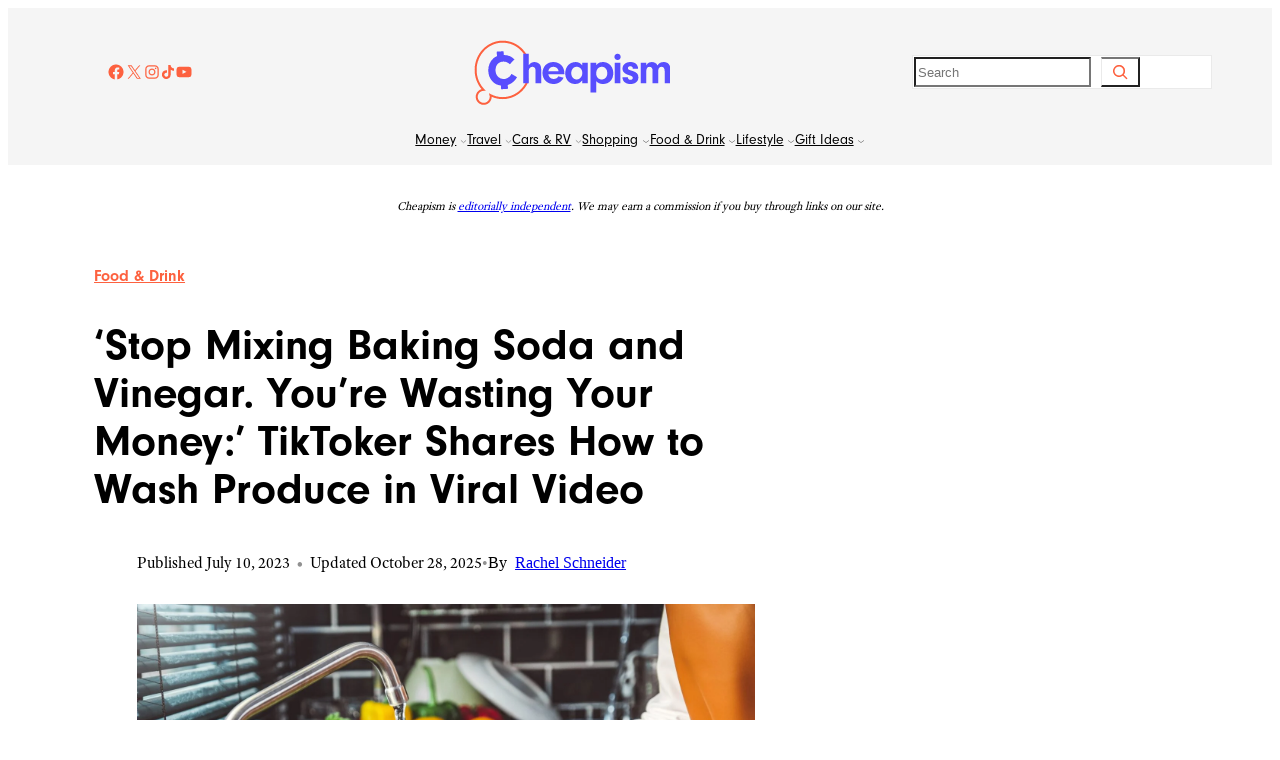

--- FILE ---
content_type: text/html; charset=UTF-8
request_url: https://www.cheapism.com/how-to-wash-produce/
body_size: 43641
content:
<!DOCTYPE html>
<html lang="en-US" prefix="og: https://ogp.me/ns#">
<head>
	<meta charset="UTF-8" />
	<meta name="viewport" content="width=device-width, initial-scale=1" />
<link href="https://use.typekit.net/xjl8bbs.css" rel="preload" as="style" onload="this.rel='stylesheet'">


<noscript><link rel="stylesheet" data-pmdelayedstyle="https://use.typekit.net/xjl8bbs.css"></noscript>
<link href="https://fonts.googleapis.com/css2?family=IBM%20Plex%20Sans%3Aital%2Cwght%400%2C100..700%3B1%2C100..700&#038;family=Urbanist%3Aital%2Cwght%400%2C100..900%3B1%2C100..900&#038;display=swap" rel="preload" as="style" onload="this.rel='stylesheet'">
<noscript><link rel="stylesheet" href="https://fonts.googleapis.com/css2?family=IBM%20Plex%20Sans%3Aital%2Cwght%400%2C100..700%3B1%2C100..700&#038;family=Urbanist%3Aital%2Cwght%400%2C100..900%3B1%2C100..900&#038;display=swap"></noscript>

<!-- Search Engine Optimization by Rank Math PRO - https://rankmath.com/ -->
<meta name="description" content="Most of us wash our produce but are unsure if we&#039;re doing it right. Follow these simple rules to live a more pesticide-free life."/>
<meta name="robots" content="follow, index, max-snippet:-1, max-video-preview:-1, max-image-preview:large"/>
<link rel="canonical" href="https://www.cheapism.com/how-to-wash-produce/" />
<meta property="og:locale" content="en_US" />
<meta property="og:type" content="article" />
<meta property="og:title" content="Wash Your Produce the Right Way With These Tips" />
<meta property="og:description" content="Most of us wash our produce but are unsure if we&#039;re doing it right. Follow these simple rules to live a more pesticide-free life." />
<meta property="og:url" content="https://www.cheapism.com/how-to-wash-produce/" />
<meta property="og:site_name" content="Cheapism" />
<meta property="article:section" content="At Home" />
<meta property="og:updated_time" content="2025-10-28T23:07:06-04:00" />
<meta property="og:image" content="https://www.cheapism.com/wp-content/uploads/2025/07/iStock-1385042040.original.jpg" />
<meta property="og:image:secure_url" content="https://www.cheapism.com/wp-content/uploads/2025/07/iStock-1385042040.original.jpg" />
<meta property="og:image:width" content="2121" />
<meta property="og:image:height" content="1414" />
<meta property="og:image:alt" content="Hand of maid washing tomato fresh vegetables preparation healthy food in kitchen" />
<meta property="og:image:type" content="image/jpeg" />
<meta property="article:published_time" content="2023-07-10T00:00:00-04:00" />
<meta property="article:modified_time" content="2025-10-28T23:07:06-04:00" />
<meta name="twitter:card" content="summary_large_image" />
<meta name="twitter:title" content="Wash Your Produce the Right Way With These Tips" />
<meta name="twitter:description" content="Most of us wash our produce but are unsure if we&#039;re doing it right. Follow these simple rules to live a more pesticide-free life." />
<meta name="twitter:image" content="https://www.cheapism.com/wp-content/uploads/2025/07/iStock-1385042040.original.jpg" />
<meta name="twitter:label1" content="Time to read" />
<meta name="twitter:data1" content="3 minutes" />
<script type="application/ld+json" class="rank-math-schema-pro">{"@context":"https://schema.org","@graph":[{"@type":"Organization","@id":"https://www.cheapism.com/#organization","name":"Cheapism","logo":{"@type":"ImageObject","@id":"https://www.cheapism.com/#logo","url":"https://www.cheapism.com/wp-content/uploads/2025/08/images.png","contentUrl":"https://www.cheapism.com/wp-content/uploads/2025/08/images.png","caption":"Cheapism","inLanguage":"en-US","width":"225","height":"225"}},{"@type":"WebSite","@id":"https://www.cheapism.com/#website","url":"https://www.cheapism.com","name":"Cheapism","publisher":{"@id":"https://www.cheapism.com/#organization"},"inLanguage":"en-US"},{"@type":"ImageObject","@id":"https://www.cheapism.com/wp-content/uploads/2025/07/iStock-1385042040.original.jpg","url":"https://www.cheapism.com/wp-content/uploads/2025/07/iStock-1385042040.original.jpg","width":"2121","height":"1414","caption":"Hand of maid washing tomato fresh vegetables preparation healthy food in kitchen","inLanguage":"en-US"},{"@type":"WebPage","@id":"https://www.cheapism.com/how-to-wash-produce/#webpage","url":"https://www.cheapism.com/how-to-wash-produce/","name":"Wash Your Produce the Right Way With These Tips","datePublished":"2023-07-10T00:00:00-04:00","dateModified":"2025-10-28T23:07:06-04:00","isPartOf":{"@id":"https://www.cheapism.com/#website"},"primaryImageOfPage":{"@id":"https://www.cheapism.com/wp-content/uploads/2025/07/iStock-1385042040.original.jpg"},"inLanguage":"en-US"},{"@type":"Article","headline":"Wash Your Produce the Right Way With These Tips","datePublished":"2023-07-10T00:00:00-04:00","dateModified":"2025-10-28T23:07:06-04:00","articleSection":"At Home, Food &amp; Drink, Lifestyle","author":{"@type":"Person","name":"Rachel Schneider","url":"https://www.cheapism.com/author/rachel-schneider/"},"publisher":{"@id":"https://www.cheapism.com/#organization"},"description":"Most of us wash our produce but are unsure if we&#039;re doing it right. Follow these simple rules to live a more pesticide-free life.","name":"Wash Your Produce the Right Way With These Tips","@id":"https://www.cheapism.com/how-to-wash-produce/#richSnippet","isPartOf":{"@id":"https://www.cheapism.com/how-to-wash-produce/#webpage"},"image":{"@id":"https://www.cheapism.com/wp-content/uploads/2025/07/iStock-1385042040.original.jpg"},"inLanguage":"en-US","mainEntityOfPage":{"@id":"https://www.cheapism.com/how-to-wash-produce/#webpage"}}]}</script>
<!-- /Rank Math WordPress SEO plugin -->

<title>Wash Your Produce the Right Way With These Tips</title><link rel="preload" href="https://www.cheapism.com/wp-content/uploads/2025/06/cheapism-logo.png" as="image"><link rel="preload" href="https://www.cheapism.com/wp-content/uploads/2025/07/cheapismLOGO_fullcolor.svg" as="image" fetchpriority="high"><link rel="preload" href="https://www.cheapism.com/wp-content/uploads/2025/07/iStock-1385042040.original-570x380.jpg" as="image" imagesrcset="https://www.cheapism.com/wp-content/uploads/2025/07/iStock-1385042040.original-570x380.jpg 570w, https://www.cheapism.com/wp-content/uploads/2025/07/iStock-1385042040.original-726x484.jpg 726w, https://www.cheapism.com/wp-content/uploads/2025/07/iStock-1385042040.original-1626x1084.jpg 1626w, https://www.cheapism.com/wp-content/uploads/2025/07/iStock-1385042040.original.jpg 2121w" imagesizes="(min-width: 1400px) 873px, (min-width: 800px) calc(65.34vw - 29px), calc(107.5vw - 69px)" fetchpriority="high"><style id="perfmatters-used-css">.wp-block-social-links{background:none;box-sizing:border-box;margin-left:0;padding-left:0;padding-right:0;text-indent:0;}.wp-block-social-links .wp-social-link a,.wp-block-social-links .wp-social-link a:hover{border-bottom:0;box-shadow:none;text-decoration:none;}.wp-block-social-links .wp-social-link svg{height:1em;width:1em;}.wp-block-social-links .wp-social-link span:not(.screen-reader-text){font-size:.65em;margin-left:.5em;margin-right:.5em;}.wp-block-social-links.has-small-icon-size{font-size:16px;}.wp-block-social-links,.wp-block-social-links.has-normal-icon-size{font-size:24px;}.wp-block-social-links.aligncenter{display:flex;justify-content:center;}.wp-block-social-link{border-radius:9999px;display:block;height:auto;}@media not (prefers-reduced-motion){.wp-block-social-link{transition:transform .1s ease;}}.wp-block-social-link a{align-items:center;display:flex;line-height:0;}.wp-block-social-link:hover{transform:scale(1.1);}.wp-block-social-links .wp-block-social-link.wp-social-link{display:inline-block;margin:0;padding:0;}.wp-block-social-links .wp-block-social-link.wp-social-link .wp-block-social-link-anchor,.wp-block-social-links .wp-block-social-link.wp-social-link .wp-block-social-link-anchor svg,.wp-block-social-links .wp-block-social-link.wp-social-link .wp-block-social-link-anchor:active,.wp-block-social-links .wp-block-social-link.wp-social-link .wp-block-social-link-anchor:hover,.wp-block-social-links .wp-block-social-link.wp-social-link .wp-block-social-link-anchor:visited{color:currentColor;fill:currentColor;}:where(.wp-block-social-links:not(.is-style-logos-only)) .wp-social-link{background-color:#f0f0f0;color:#444;}:where(.wp-block-social-links:not(.is-style-logos-only)) .wp-social-link-facebook{background-color:#0866ff;color:#fff;}:where(.wp-block-social-links:not(.is-style-logos-only)) .wp-social-link-instagram{background-color:#f00075;color:#fff;}:where(.wp-block-social-links:not(.is-style-logos-only)) .wp-social-link-tiktok{background-color:#000;color:#fff;}:where(.wp-block-social-links:not(.is-style-logos-only)) .wp-social-link-x{background-color:#000;color:#fff;}:where(.wp-block-social-links:not(.is-style-logos-only)) .wp-social-link-youtube{background-color:red;color:#fff;}:where(.wp-block-social-links.is-style-logos-only) .wp-social-link{background:none;}:where(.wp-block-social-links.is-style-logos-only) .wp-social-link svg{height:1.25em;width:1.25em;}:where(.wp-block-social-links.is-style-logos-only) .wp-social-link-facebook{color:#0866ff;}:where(.wp-block-social-links.is-style-logos-only) .wp-social-link-instagram{color:#f00075;}:where(.wp-block-social-links.is-style-logos-only) .wp-social-link-tiktok{color:#000;}:where(.wp-block-social-links.is-style-logos-only) .wp-social-link-x{color:#000;}:where(.wp-block-social-links.is-style-logos-only) .wp-social-link-youtube{color:red;}:root :where(.wp-block-social-links .wp-social-link a){padding:.25em;}:root :where(.wp-block-social-links.is-style-logos-only .wp-social-link a){padding:0;}:root :where(.wp-block-social-links.is-style-pill-shape .wp-social-link a){padding-left:.6666666667em;padding-right:.6666666667em;}.wp-block-navigation{position:relative;--navigation-layout-justification-setting:flex-start;--navigation-layout-direction:row;--navigation-layout-wrap:wrap;--navigation-layout-justify:flex-start;--navigation-layout-align:center;}.wp-block-navigation ul{margin-bottom:0;margin-left:0;margin-top:0;padding-left:0;}.wp-block-navigation ul,.wp-block-navigation ul li{list-style:none;padding:0;}.wp-block-navigation .wp-block-navigation-item{align-items:center;background-color:inherit;display:flex;position:relative;}.wp-block-navigation .wp-block-navigation-item .wp-block-navigation__submenu-container:empty{display:none;}.wp-block-navigation .wp-block-navigation-item__content{display:block;}.wp-block-navigation .wp-block-navigation-item__content.wp-block-navigation-item__content{color:inherit;}.wp-block-navigation :where(a),.wp-block-navigation :where(a:active),.wp-block-navigation :where(a:focus){text-decoration:none;}.wp-block-navigation .wp-block-navigation__submenu-icon{align-self:center;background-color:inherit;border:none;color:currentColor;display:inline-block;font-size:inherit;height:.6em;line-height:0;margin-left:.25em;padding:0;width:.6em;}.wp-block-navigation .wp-block-navigation__submenu-icon svg{display:inline-block;stroke:currentColor;height:inherit;margin-top:.075em;width:inherit;}.wp-block-navigation.is-vertical{--navigation-layout-direction:column;--navigation-layout-justify:initial;--navigation-layout-align:flex-start;}.wp-block-navigation.items-justified-center{--navigation-layout-justification-setting:center;--navigation-layout-justify:center;}.wp-block-navigation.items-justified-center.is-vertical{--navigation-layout-align:center;}.wp-block-navigation .has-child .wp-block-navigation__submenu-container{align-items:normal;background-color:inherit;color:inherit;display:flex;flex-direction:column;height:0;left:-1px;opacity:0;overflow:hidden;position:absolute;top:100%;visibility:hidden;width:0;z-index:2;}@media not (prefers-reduced-motion){.wp-block-navigation .has-child .wp-block-navigation__submenu-container{transition:opacity .1s linear;}}.wp-block-navigation .has-child .wp-block-navigation__submenu-container>.wp-block-navigation-item>.wp-block-navigation-item__content{display:flex;flex-grow:1;}.wp-block-navigation .has-child .wp-block-navigation__submenu-container>.wp-block-navigation-item>.wp-block-navigation-item__content .wp-block-navigation__submenu-icon{margin-left:auto;margin-right:0;}.wp-block-navigation .has-child .wp-block-navigation__submenu-container .wp-block-navigation-item__content{margin:0;}@media (min-width:782px){.wp-block-navigation .has-child .wp-block-navigation__submenu-container .wp-block-navigation__submenu-container{left:100%;top:-1px;}.wp-block-navigation .has-child .wp-block-navigation__submenu-container .wp-block-navigation__submenu-container:before{background:rgba(0,0,0,0);content:"";display:block;height:100%;position:absolute;right:100%;width:.5em;}.wp-block-navigation .has-child .wp-block-navigation__submenu-container .wp-block-navigation__submenu-icon{margin-right:.25em;}.wp-block-navigation .has-child .wp-block-navigation__submenu-container .wp-block-navigation__submenu-icon svg{transform:rotate(-90deg);}}.wp-block-navigation .has-child .wp-block-navigation-submenu__toggle[aria-expanded=true]~.wp-block-navigation__submenu-container,.wp-block-navigation .has-child:not(.open-on-click):hover>.wp-block-navigation__submenu-container,.wp-block-navigation .has-child:not(.open-on-click):not(.open-on-hover-click):focus-within>.wp-block-navigation__submenu-container{height:auto;min-width:200px;opacity:1;overflow:visible;visibility:visible;width:auto;}.wp-block-navigation.has-background .has-child .wp-block-navigation__submenu-container{left:0;top:100%;}@media (min-width:782px){.wp-block-navigation.has-background .has-child .wp-block-navigation__submenu-container .wp-block-navigation__submenu-container{left:100%;top:0;}}.wp-block-navigation-submenu{display:flex;position:relative;}.wp-block-navigation-submenu .wp-block-navigation__submenu-icon svg{stroke:currentColor;}button.wp-block-navigation-item__content{background-color:initial;border:none;color:currentColor;font-family:inherit;font-size:inherit;font-style:inherit;font-weight:inherit;letter-spacing:inherit;line-height:inherit;text-align:left;text-transform:inherit;}.wp-block-navigation-submenu__toggle{cursor:pointer;}.wp-block-navigation-item.open-on-click .wp-block-navigation-submenu__toggle{padding-left:0;padding-right:.85em;}.wp-block-navigation-item.open-on-click .wp-block-navigation-submenu__toggle+.wp-block-navigation__submenu-icon{margin-left:-.6em;pointer-events:none;}.wp-block-navigation-item.open-on-click button.wp-block-navigation-item__content:not(.wp-block-navigation-submenu__toggle){padding:0;}.wp-block-navigation .wp-block-page-list,.wp-block-navigation__container,.wp-block-navigation__responsive-close,.wp-block-navigation__responsive-container,.wp-block-navigation__responsive-container-content,.wp-block-navigation__responsive-dialog{gap:inherit;}:where(.wp-block-navigation.has-background .wp-block-navigation-item a:not(.wp-element-button)),:where(.wp-block-navigation.has-background .wp-block-navigation-submenu a:not(.wp-element-button)){padding:.5em 1em;}:where(.wp-block-navigation .wp-block-navigation__submenu-container .wp-block-navigation-item a:not(.wp-element-button)),:where(.wp-block-navigation .wp-block-navigation__submenu-container .wp-block-navigation-submenu a:not(.wp-element-button)),:where(.wp-block-navigation .wp-block-navigation__submenu-container .wp-block-navigation-submenu button.wp-block-navigation-item__content),:where(.wp-block-navigation .wp-block-navigation__submenu-container .wp-block-pages-list__item button.wp-block-navigation-item__content){padding:.5em 1em;}.wp-block-navigation:not(.has-background) .wp-block-navigation__submenu-container{background-color:#fff;border:1px solid rgba(0,0,0,.15);}.wp-block-navigation.has-background .wp-block-navigation__submenu-container{background-color:inherit;}.wp-block-navigation:not(.has-text-color) .wp-block-navigation__submenu-container{color:#000;}.wp-block-navigation__container{align-items:var(--navigation-layout-align,initial);display:flex;flex-direction:var(--navigation-layout-direction,initial);flex-wrap:var(--navigation-layout-wrap,wrap);justify-content:var(--navigation-layout-justify,initial);list-style:none;margin:0;padding-left:0;}.wp-block-navigation__container .is-responsive{display:none;}.wp-block-navigation__container:only-child,.wp-block-page-list:only-child{flex-grow:1;}@keyframes overlay-menu__fade-in-animation{0%{opacity:0;transform:translateY(.5em);}to{opacity:1;transform:translateY(0);}}.wp-block-navigation__responsive-container{bottom:0;display:none;left:0;position:fixed;right:0;top:0;}.wp-block-navigation__responsive-container :where(.wp-block-navigation-item a){color:inherit;}.wp-block-navigation__responsive-container .wp-block-navigation__responsive-container-content{align-items:var(--navigation-layout-align,initial);display:flex;flex-direction:var(--navigation-layout-direction,initial);flex-wrap:var(--navigation-layout-wrap,wrap);justify-content:var(--navigation-layout-justify,initial);}.wp-block-navigation__responsive-container:not(.is-menu-open.is-menu-open){background-color:inherit !important;color:inherit !important;}@media (min-width:600px){.wp-block-navigation__responsive-container:not(.hidden-by-default):not(.is-menu-open){background-color:inherit;display:block;position:relative;width:100%;z-index:auto;}.wp-block-navigation__responsive-container:not(.hidden-by-default):not(.is-menu-open) .wp-block-navigation__responsive-container-close{display:none;}}.wp-block-navigation__responsive-container-close,.wp-block-navigation__responsive-container-open{background:rgba(0,0,0,0);border:none;color:currentColor;cursor:pointer;margin:0;padding:0;text-transform:inherit;vertical-align:middle;}.wp-block-navigation__responsive-container-close svg,.wp-block-navigation__responsive-container-open svg{fill:currentColor;display:block;height:24px;pointer-events:none;width:24px;}.wp-block-navigation__responsive-container-open{display:flex;}.wp-block-navigation__responsive-container-open.wp-block-navigation__responsive-container-open.wp-block-navigation__responsive-container-open{font-family:inherit;font-size:inherit;font-weight:inherit;}@media (min-width:600px){.wp-block-navigation__responsive-container-open:not(.always-shown){display:none;}}.wp-block-navigation__responsive-container-close{position:absolute;right:0;top:0;z-index:2;}.wp-block-navigation__responsive-container-close.wp-block-navigation__responsive-container-close.wp-block-navigation__responsive-container-close{font-family:inherit;font-size:inherit;font-weight:inherit;}.wp-block-navigation__responsive-close{width:100%;}.wp-block-navigation__responsive-close:focus{outline:none;}.wp-block-navigation__responsive-dialog{position:relative;}.wp-block-image>a,.wp-block-image>figure>a{display:inline-block;}.wp-block-image img{box-sizing:border-box;height:auto;max-width:100%;vertical-align:bottom;}.wp-block-image[style*=border-radius] img,.wp-block-image[style*=border-radius]>a{border-radius:inherit;}.wp-block-image.aligncenter{text-align:center;}.wp-block-image.alignfull>a,.wp-block-image.alignwide>a{width:100%;}.wp-block-image.alignfull img,.wp-block-image.alignwide img{height:auto;width:100%;}.wp-block-image .aligncenter,.wp-block-image .alignleft,.wp-block-image .alignright,.wp-block-image.aligncenter,.wp-block-image.alignleft,.wp-block-image.alignright{display:table;}.wp-block-image .aligncenter>figcaption,.wp-block-image .alignleft>figcaption,.wp-block-image .alignright>figcaption,.wp-block-image.aligncenter>figcaption,.wp-block-image.alignleft>figcaption,.wp-block-image.alignright>figcaption{caption-side:bottom;display:table-caption;}.wp-block-image .aligncenter{margin-left:auto;margin-right:auto;}.wp-block-image :where(figcaption){margin-bottom:1em;margin-top:.5em;}.wp-block-image figure{margin:0;}@keyframes show-content-image{0%{visibility:hidden;}99%{visibility:hidden;}to{visibility:visible;}}@keyframes turn-on-visibility{0%{opacity:0;}to{opacity:1;}}@keyframes turn-off-visibility{0%{opacity:1;visibility:visible;}99%{opacity:0;visibility:visible;}to{opacity:0;visibility:hidden;}}@keyframes lightbox-zoom-in{0%{transform:translate(calc(( -100vw + var(--wp--lightbox-scrollbar-width) ) / 2 + var(--wp--lightbox-initial-left-position)),calc(-50vh + var(--wp--lightbox-initial-top-position))) scale(var(--wp--lightbox-scale));}to{transform:translate(-50%,-50%) scale(1);}}@keyframes lightbox-zoom-out{0%{transform:translate(-50%,-50%) scale(1);visibility:visible;}99%{visibility:visible;}to{transform:translate(calc(( -100vw + var(--wp--lightbox-scrollbar-width) ) / 2 + var(--wp--lightbox-initial-left-position)),calc(-50vh + var(--wp--lightbox-initial-top-position))) scale(var(--wp--lightbox-scale));visibility:hidden;}}</style>
<link rel="alternate" type="application/rss+xml" title="Cheapism &raquo; Feed" href="https://www.cheapism.com/feed/" />
<link rel="alternate" type="application/rss+xml" title="Cheapism &raquo; Comments Feed" href="https://www.cheapism.com/comments/feed/" />
<link rel="alternate" type="application/rss+xml" title="Cheapism &raquo; &#8216;Stop Mixing Baking Soda and Vinegar. You&#8217;re Wasting Your Money:&#8217; TikToker Shares How to Wash Produce in Viral Video Comments Feed" href="https://www.cheapism.com/how-to-wash-produce/feed/" />
<link rel="alternate" title="oEmbed (JSON)" type="application/json+oembed" href="https://www.cheapism.com/wp-json/oembed/1.0/embed?url=https%3A%2F%2Fwww.cheapism.com%2Fhow-to-wash-produce%2F" />
<link rel="alternate" title="oEmbed (XML)" type="text/xml+oembed" href="https://www.cheapism.com/wp-json/oembed/1.0/embed?url=https%3A%2F%2Fwww.cheapism.com%2Fhow-to-wash-produce%2F&#038;format=xml" />
	<script type="pmdelayedscript" data-perfmatters-type="text/javascript" data-cfasync="false" data-no-optimize="1" data-no-defer="1" data-no-minify="1">
  !function(){"use strict";function e(e){var t=!(arguments.length>1&&void 0!==arguments[1])||arguments[1],c=document.createElement("script");c.src=e,t?c.type="module":(c.async=!0,c.type="text/javascript",c.setAttribute("nomodule",""));var n=document.getElementsByTagName("script")[0];n.parentNode.insertBefore(c,n)}!function(t,c){!function(t,c,n){var a,o,r;n.accountId=c,null!==(a=t.marfeel)&&void 0!==a||(t.marfeel={}),null!==(o=(r=t.marfeel).cmd)&&void 0!==o||(r.cmd=[]),t.marfeel.config=n;var i="https://sdk.mrf.io/statics";e("".concat(i,"/marfeel-sdk.js?id=").concat(c),!0),e("".concat(i,"/marfeel-sdk.es5.js?id=").concat(c),!1)}(t,c,arguments.length>2&&void 0!==arguments[2]?arguments[2]:{})}(window,3026,{})}();
  </script>
	<style id='wp-img-auto-sizes-contain-inline-css'>
img:is([sizes=auto i],[sizes^="auto," i]){contain-intrinsic-size:3000px 1500px}
/*# sourceURL=wp-img-auto-sizes-contain-inline-css */
</style>
<style id='wp-block-social-links-inline-css'>
.wp-block-social-links{background:none;box-sizing:border-box;margin-left:0;padding-left:0;padding-right:0;text-indent:0}.wp-block-social-links .wp-social-link a,.wp-block-social-links .wp-social-link a:hover{border-bottom:0;box-shadow:none;text-decoration:none}.wp-block-social-links .wp-social-link svg{height:1em;width:1em}.wp-block-social-links .wp-social-link span:not(.screen-reader-text){font-size:.65em;margin-left:.5em;margin-right:.5em}.wp-block-social-links.has-small-icon-size{font-size:16px}.wp-block-social-links,.wp-block-social-links.has-normal-icon-size{font-size:24px}.wp-block-social-links.has-large-icon-size{font-size:36px}.wp-block-social-links.has-huge-icon-size{font-size:48px}.wp-block-social-links.aligncenter{display:flex;justify-content:center}.wp-block-social-links.alignright{justify-content:flex-end}.wp-block-social-link{border-radius:9999px;display:block}@media not (prefers-reduced-motion){.wp-block-social-link{transition:transform .1s ease}}.wp-block-social-link{height:auto}.wp-block-social-link a{align-items:center;display:flex;line-height:0}.wp-block-social-link:hover{transform:scale(1.1)}.wp-block-social-links .wp-block-social-link.wp-social-link{display:inline-block;margin:0;padding:0}.wp-block-social-links .wp-block-social-link.wp-social-link .wp-block-social-link-anchor,.wp-block-social-links .wp-block-social-link.wp-social-link .wp-block-social-link-anchor svg,.wp-block-social-links .wp-block-social-link.wp-social-link .wp-block-social-link-anchor:active,.wp-block-social-links .wp-block-social-link.wp-social-link .wp-block-social-link-anchor:hover,.wp-block-social-links .wp-block-social-link.wp-social-link .wp-block-social-link-anchor:visited{color:currentColor;fill:currentColor}:where(.wp-block-social-links:not(.is-style-logos-only)) .wp-social-link{background-color:#f0f0f0;color:#444}:where(.wp-block-social-links:not(.is-style-logos-only)) .wp-social-link-amazon{background-color:#f90;color:#fff}:where(.wp-block-social-links:not(.is-style-logos-only)) .wp-social-link-bandcamp{background-color:#1ea0c3;color:#fff}:where(.wp-block-social-links:not(.is-style-logos-only)) .wp-social-link-behance{background-color:#0757fe;color:#fff}:where(.wp-block-social-links:not(.is-style-logos-only)) .wp-social-link-bluesky{background-color:#0a7aff;color:#fff}:where(.wp-block-social-links:not(.is-style-logos-only)) .wp-social-link-codepen{background-color:#1e1f26;color:#fff}:where(.wp-block-social-links:not(.is-style-logos-only)) .wp-social-link-deviantart{background-color:#02e49b;color:#fff}:where(.wp-block-social-links:not(.is-style-logos-only)) .wp-social-link-discord{background-color:#5865f2;color:#fff}:where(.wp-block-social-links:not(.is-style-logos-only)) .wp-social-link-dribbble{background-color:#e94c89;color:#fff}:where(.wp-block-social-links:not(.is-style-logos-only)) .wp-social-link-dropbox{background-color:#4280ff;color:#fff}:where(.wp-block-social-links:not(.is-style-logos-only)) .wp-social-link-etsy{background-color:#f45800;color:#fff}:where(.wp-block-social-links:not(.is-style-logos-only)) .wp-social-link-facebook{background-color:#0866ff;color:#fff}:where(.wp-block-social-links:not(.is-style-logos-only)) .wp-social-link-fivehundredpx{background-color:#000;color:#fff}:where(.wp-block-social-links:not(.is-style-logos-only)) .wp-social-link-flickr{background-color:#0461dd;color:#fff}:where(.wp-block-social-links:not(.is-style-logos-only)) .wp-social-link-foursquare{background-color:#e65678;color:#fff}:where(.wp-block-social-links:not(.is-style-logos-only)) .wp-social-link-github{background-color:#24292d;color:#fff}:where(.wp-block-social-links:not(.is-style-logos-only)) .wp-social-link-goodreads{background-color:#eceadd;color:#382110}:where(.wp-block-social-links:not(.is-style-logos-only)) .wp-social-link-google{background-color:#ea4434;color:#fff}:where(.wp-block-social-links:not(.is-style-logos-only)) .wp-social-link-gravatar{background-color:#1d4fc4;color:#fff}:where(.wp-block-social-links:not(.is-style-logos-only)) .wp-social-link-instagram{background-color:#f00075;color:#fff}:where(.wp-block-social-links:not(.is-style-logos-only)) .wp-social-link-lastfm{background-color:#e21b24;color:#fff}:where(.wp-block-social-links:not(.is-style-logos-only)) .wp-social-link-linkedin{background-color:#0d66c2;color:#fff}:where(.wp-block-social-links:not(.is-style-logos-only)) .wp-social-link-mastodon{background-color:#3288d4;color:#fff}:where(.wp-block-social-links:not(.is-style-logos-only)) .wp-social-link-medium{background-color:#000;color:#fff}:where(.wp-block-social-links:not(.is-style-logos-only)) .wp-social-link-meetup{background-color:#f6405f;color:#fff}:where(.wp-block-social-links:not(.is-style-logos-only)) .wp-social-link-patreon{background-color:#000;color:#fff}:where(.wp-block-social-links:not(.is-style-logos-only)) .wp-social-link-pinterest{background-color:#e60122;color:#fff}:where(.wp-block-social-links:not(.is-style-logos-only)) .wp-social-link-pocket{background-color:#ef4155;color:#fff}:where(.wp-block-social-links:not(.is-style-logos-only)) .wp-social-link-reddit{background-color:#ff4500;color:#fff}:where(.wp-block-social-links:not(.is-style-logos-only)) .wp-social-link-skype{background-color:#0478d7;color:#fff}:where(.wp-block-social-links:not(.is-style-logos-only)) .wp-social-link-snapchat{background-color:#fefc00;color:#fff;stroke:#000}:where(.wp-block-social-links:not(.is-style-logos-only)) .wp-social-link-soundcloud{background-color:#ff5600;color:#fff}:where(.wp-block-social-links:not(.is-style-logos-only)) .wp-social-link-spotify{background-color:#1bd760;color:#fff}:where(.wp-block-social-links:not(.is-style-logos-only)) .wp-social-link-telegram{background-color:#2aabee;color:#fff}:where(.wp-block-social-links:not(.is-style-logos-only)) .wp-social-link-threads{background-color:#000;color:#fff}:where(.wp-block-social-links:not(.is-style-logos-only)) .wp-social-link-tiktok{background-color:#000;color:#fff}:where(.wp-block-social-links:not(.is-style-logos-only)) .wp-social-link-tumblr{background-color:#011835;color:#fff}:where(.wp-block-social-links:not(.is-style-logos-only)) .wp-social-link-twitch{background-color:#6440a4;color:#fff}:where(.wp-block-social-links:not(.is-style-logos-only)) .wp-social-link-twitter{background-color:#1da1f2;color:#fff}:where(.wp-block-social-links:not(.is-style-logos-only)) .wp-social-link-vimeo{background-color:#1eb7ea;color:#fff}:where(.wp-block-social-links:not(.is-style-logos-only)) .wp-social-link-vk{background-color:#4680c2;color:#fff}:where(.wp-block-social-links:not(.is-style-logos-only)) .wp-social-link-wordpress{background-color:#3499cd;color:#fff}:where(.wp-block-social-links:not(.is-style-logos-only)) .wp-social-link-whatsapp{background-color:#25d366;color:#fff}:where(.wp-block-social-links:not(.is-style-logos-only)) .wp-social-link-x{background-color:#000;color:#fff}:where(.wp-block-social-links:not(.is-style-logos-only)) .wp-social-link-yelp{background-color:#d32422;color:#fff}:where(.wp-block-social-links:not(.is-style-logos-only)) .wp-social-link-youtube{background-color:red;color:#fff}:where(.wp-block-social-links.is-style-logos-only) .wp-social-link{background:none}:where(.wp-block-social-links.is-style-logos-only) .wp-social-link svg{height:1.25em;width:1.25em}:where(.wp-block-social-links.is-style-logos-only) .wp-social-link-amazon{color:#f90}:where(.wp-block-social-links.is-style-logos-only) .wp-social-link-bandcamp{color:#1ea0c3}:where(.wp-block-social-links.is-style-logos-only) .wp-social-link-behance{color:#0757fe}:where(.wp-block-social-links.is-style-logos-only) .wp-social-link-bluesky{color:#0a7aff}:where(.wp-block-social-links.is-style-logos-only) .wp-social-link-codepen{color:#1e1f26}:where(.wp-block-social-links.is-style-logos-only) .wp-social-link-deviantart{color:#02e49b}:where(.wp-block-social-links.is-style-logos-only) .wp-social-link-discord{color:#5865f2}:where(.wp-block-social-links.is-style-logos-only) .wp-social-link-dribbble{color:#e94c89}:where(.wp-block-social-links.is-style-logos-only) .wp-social-link-dropbox{color:#4280ff}:where(.wp-block-social-links.is-style-logos-only) .wp-social-link-etsy{color:#f45800}:where(.wp-block-social-links.is-style-logos-only) .wp-social-link-facebook{color:#0866ff}:where(.wp-block-social-links.is-style-logos-only) .wp-social-link-fivehundredpx{color:#000}:where(.wp-block-social-links.is-style-logos-only) .wp-social-link-flickr{color:#0461dd}:where(.wp-block-social-links.is-style-logos-only) .wp-social-link-foursquare{color:#e65678}:where(.wp-block-social-links.is-style-logos-only) .wp-social-link-github{color:#24292d}:where(.wp-block-social-links.is-style-logos-only) .wp-social-link-goodreads{color:#382110}:where(.wp-block-social-links.is-style-logos-only) .wp-social-link-google{color:#ea4434}:where(.wp-block-social-links.is-style-logos-only) .wp-social-link-gravatar{color:#1d4fc4}:where(.wp-block-social-links.is-style-logos-only) .wp-social-link-instagram{color:#f00075}:where(.wp-block-social-links.is-style-logos-only) .wp-social-link-lastfm{color:#e21b24}:where(.wp-block-social-links.is-style-logos-only) .wp-social-link-linkedin{color:#0d66c2}:where(.wp-block-social-links.is-style-logos-only) .wp-social-link-mastodon{color:#3288d4}:where(.wp-block-social-links.is-style-logos-only) .wp-social-link-medium{color:#000}:where(.wp-block-social-links.is-style-logos-only) .wp-social-link-meetup{color:#f6405f}:where(.wp-block-social-links.is-style-logos-only) .wp-social-link-patreon{color:#000}:where(.wp-block-social-links.is-style-logos-only) .wp-social-link-pinterest{color:#e60122}:where(.wp-block-social-links.is-style-logos-only) .wp-social-link-pocket{color:#ef4155}:where(.wp-block-social-links.is-style-logos-only) .wp-social-link-reddit{color:#ff4500}:where(.wp-block-social-links.is-style-logos-only) .wp-social-link-skype{color:#0478d7}:where(.wp-block-social-links.is-style-logos-only) .wp-social-link-snapchat{color:#fff;stroke:#000}:where(.wp-block-social-links.is-style-logos-only) .wp-social-link-soundcloud{color:#ff5600}:where(.wp-block-social-links.is-style-logos-only) .wp-social-link-spotify{color:#1bd760}:where(.wp-block-social-links.is-style-logos-only) .wp-social-link-telegram{color:#2aabee}:where(.wp-block-social-links.is-style-logos-only) .wp-social-link-threads{color:#000}:where(.wp-block-social-links.is-style-logos-only) .wp-social-link-tiktok{color:#000}:where(.wp-block-social-links.is-style-logos-only) .wp-social-link-tumblr{color:#011835}:where(.wp-block-social-links.is-style-logos-only) .wp-social-link-twitch{color:#6440a4}:where(.wp-block-social-links.is-style-logos-only) .wp-social-link-twitter{color:#1da1f2}:where(.wp-block-social-links.is-style-logos-only) .wp-social-link-vimeo{color:#1eb7ea}:where(.wp-block-social-links.is-style-logos-only) .wp-social-link-vk{color:#4680c2}:where(.wp-block-social-links.is-style-logos-only) .wp-social-link-whatsapp{color:#25d366}:where(.wp-block-social-links.is-style-logos-only) .wp-social-link-wordpress{color:#3499cd}:where(.wp-block-social-links.is-style-logos-only) .wp-social-link-x{color:#000}:where(.wp-block-social-links.is-style-logos-only) .wp-social-link-yelp{color:#d32422}:where(.wp-block-social-links.is-style-logos-only) .wp-social-link-youtube{color:red}.wp-block-social-links.is-style-pill-shape .wp-social-link{width:auto}:root :where(.wp-block-social-links .wp-social-link a){padding:.25em}:root :where(.wp-block-social-links.is-style-logos-only .wp-social-link a){padding:0}:root :where(.wp-block-social-links.is-style-pill-shape .wp-social-link a){padding-left:.6666666667em;padding-right:.6666666667em}.wp-block-social-links:not(.has-icon-color):not(.has-icon-background-color) .wp-social-link-snapchat .wp-block-social-link-label{color:#000}
/*# sourceURL=https://www.cheapism.com/wp-includes/blocks/social-links/style.min.css */
</style>
<style id='wp-block-site-logo-inline-css'>
.wp-block-site-logo{box-sizing:border-box;line-height:0}.wp-block-site-logo a{display:inline-block;line-height:0}.wp-block-site-logo.is-default-size img{height:auto;width:120px}.wp-block-site-logo img{height:auto;max-width:100%}.wp-block-site-logo a,.wp-block-site-logo img{border-radius:inherit}.wp-block-site-logo.aligncenter{margin-left:auto;margin-right:auto;text-align:center}:root :where(.wp-block-site-logo.is-style-rounded){border-radius:9999px}
/*# sourceURL=https://www.cheapism.com/wp-includes/blocks/site-logo/style.min.css */
</style>
<style id='wp-block-search-inline-css'>
.wp-block-search__button{margin-left:10px;word-break:normal}.wp-block-search__button.has-icon{line-height:0}.wp-block-search__button svg{height:1.25em;min-height:24px;min-width:24px;width:1.25em;fill:currentColor;vertical-align:text-bottom}:where(.wp-block-search__button){border:1px solid #ccc;padding:6px 10px}.wp-block-search__inside-wrapper{display:flex;flex:auto;flex-wrap:nowrap;max-width:100%}.wp-block-search__label{width:100%}.wp-block-search.wp-block-search__button-only .wp-block-search__button{box-sizing:border-box;display:flex;flex-shrink:0;justify-content:center;margin-left:0;max-width:100%}.wp-block-search.wp-block-search__button-only .wp-block-search__inside-wrapper{min-width:0!important;transition-property:width}.wp-block-search.wp-block-search__button-only .wp-block-search__input{flex-basis:100%;transition-duration:.3s}.wp-block-search.wp-block-search__button-only.wp-block-search__searchfield-hidden,.wp-block-search.wp-block-search__button-only.wp-block-search__searchfield-hidden .wp-block-search__inside-wrapper{overflow:hidden}.wp-block-search.wp-block-search__button-only.wp-block-search__searchfield-hidden .wp-block-search__input{border-left-width:0!important;border-right-width:0!important;flex-basis:0;flex-grow:0;margin:0;min-width:0!important;padding-left:0!important;padding-right:0!important;width:0!important}:where(.wp-block-search__input){appearance:none;border:1px solid #949494;flex-grow:1;font-family:inherit;font-size:inherit;font-style:inherit;font-weight:inherit;letter-spacing:inherit;line-height:inherit;margin-left:0;margin-right:0;min-width:3rem;padding:8px;text-decoration:unset!important;text-transform:inherit}:where(.wp-block-search__button-inside .wp-block-search__inside-wrapper){background-color:#fff;border:1px solid #949494;box-sizing:border-box;padding:4px}:where(.wp-block-search__button-inside .wp-block-search__inside-wrapper) .wp-block-search__input{border:none;border-radius:0;padding:0 4px}:where(.wp-block-search__button-inside .wp-block-search__inside-wrapper) .wp-block-search__input:focus{outline:none}:where(.wp-block-search__button-inside .wp-block-search__inside-wrapper) :where(.wp-block-search__button){padding:4px 8px}.wp-block-search.aligncenter .wp-block-search__inside-wrapper{margin:auto}.wp-block[data-align=right] .wp-block-search.wp-block-search__button-only .wp-block-search__inside-wrapper{float:right}
/*# sourceURL=https://www.cheapism.com/wp-includes/blocks/search/style.min.css */
</style>
<style id='wp-block-columns-inline-css'>
.wp-block-columns{box-sizing:border-box;display:flex;flex-wrap:wrap!important}@media (min-width:782px){.wp-block-columns{flex-wrap:nowrap!important}}.wp-block-columns{align-items:normal!important}.wp-block-columns.are-vertically-aligned-top{align-items:flex-start}.wp-block-columns.are-vertically-aligned-center{align-items:center}.wp-block-columns.are-vertically-aligned-bottom{align-items:flex-end}@media (max-width:781px){.wp-block-columns:not(.is-not-stacked-on-mobile)>.wp-block-column{flex-basis:100%!important}}@media (min-width:782px){.wp-block-columns:not(.is-not-stacked-on-mobile)>.wp-block-column{flex-basis:0;flex-grow:1}.wp-block-columns:not(.is-not-stacked-on-mobile)>.wp-block-column[style*=flex-basis]{flex-grow:0}}.wp-block-columns.is-not-stacked-on-mobile{flex-wrap:nowrap!important}.wp-block-columns.is-not-stacked-on-mobile>.wp-block-column{flex-basis:0;flex-grow:1}.wp-block-columns.is-not-stacked-on-mobile>.wp-block-column[style*=flex-basis]{flex-grow:0}:where(.wp-block-columns){margin-bottom:1.75em}:where(.wp-block-columns.has-background){padding:1.25em 2.375em}.wp-block-column{flex-grow:1;min-width:0;overflow-wrap:break-word;word-break:break-word}.wp-block-column.is-vertically-aligned-top{align-self:flex-start}.wp-block-column.is-vertically-aligned-center{align-self:center}.wp-block-column.is-vertically-aligned-bottom{align-self:flex-end}.wp-block-column.is-vertically-aligned-stretch{align-self:stretch}.wp-block-column.is-vertically-aligned-bottom,.wp-block-column.is-vertically-aligned-center,.wp-block-column.is-vertically-aligned-top{width:100%}
/*# sourceURL=https://www.cheapism.com/wp-includes/blocks/columns/style.min.css */
</style>
<style id='wp-block-group-inline-css'>
.wp-block-group{box-sizing:border-box}:where(.wp-block-group.wp-block-group-is-layout-constrained){position:relative}
/*# sourceURL=https://www.cheapism.com/wp-includes/blocks/group/style.min.css */
</style>
<style id='wp-block-navigation-link-inline-css'>
.wp-block-navigation .wp-block-navigation-item__label{overflow-wrap:break-word}.wp-block-navigation .wp-block-navigation-item__description{display:none}.link-ui-tools{outline:1px solid #f0f0f0;padding:8px}.link-ui-block-inserter{padding-top:8px}.link-ui-block-inserter__back{margin-left:8px;text-transform:uppercase}
/*# sourceURL=https://www.cheapism.com/wp-includes/blocks/navigation-link/style.min.css */
</style>
<link rel="stylesheet" id="wp-block-navigation-css" media="all" data-pmdelayedstyle="https://www.cheapism.com/wp-includes/blocks/navigation/style.min.css?ver=6.9">
<style id='wp-block-paragraph-inline-css'>
.is-small-text{font-size:.875em}.is-regular-text{font-size:1em}.is-large-text{font-size:2.25em}.is-larger-text{font-size:3em}.has-drop-cap:not(:focus):first-letter{float:left;font-size:8.4em;font-style:normal;font-weight:100;line-height:.68;margin:.05em .1em 0 0;text-transform:uppercase}body.rtl .has-drop-cap:not(:focus):first-letter{float:none;margin-left:.1em}p.has-drop-cap.has-background{overflow:hidden}:root :where(p.has-background){padding:1.25em 2.375em}:where(p.has-text-color:not(.has-link-color)) a{color:inherit}p.has-text-align-left[style*="writing-mode:vertical-lr"],p.has-text-align-right[style*="writing-mode:vertical-rl"]{rotate:180deg}
/*# sourceURL=https://www.cheapism.com/wp-includes/blocks/paragraph/style.min.css */
</style>
<style id='wp-block-post-terms-inline-css'>
.wp-block-post-terms{box-sizing:border-box}.wp-block-post-terms .wp-block-post-terms__separator{white-space:pre-wrap}
/*# sourceURL=https://www.cheapism.com/wp-includes/blocks/post-terms/style.min.css */
</style>
<style id='wp-block-post-title-inline-css'>
.wp-block-post-title{box-sizing:border-box;word-break:break-word}.wp-block-post-title :where(a){display:inline-block;font-family:inherit;font-size:inherit;font-style:inherit;font-weight:inherit;letter-spacing:inherit;line-height:inherit;text-decoration:inherit}
/*# sourceURL=https://www.cheapism.com/wp-includes/blocks/post-title/style.min.css */
</style>
<style id='wp-block-post-date-inline-css'>
.wp-block-post-date{box-sizing:border-box}
/*# sourceURL=https://www.cheapism.com/wp-includes/blocks/post-date/style.min.css */
</style>
<style id='co-authors-plus-coauthors-style-inline-css'>
.wp-block-co-authors-plus-coauthors.is-layout-flow [class*=wp-block-co-authors-plus]{display:inline}

/*# sourceURL=https://www.cheapism.com/wp-content/plugins/co-authors-plus/build/blocks/block-coauthors/style-index.css */
</style>
<style id='wp-block-post-featured-image-inline-css'>
.wp-block-post-featured-image{margin-left:0;margin-right:0}.wp-block-post-featured-image a{display:block;height:100%}.wp-block-post-featured-image :where(img){box-sizing:border-box;height:auto;max-width:100%;vertical-align:bottom;width:100%}.wp-block-post-featured-image.alignfull img,.wp-block-post-featured-image.alignwide img{width:100%}.wp-block-post-featured-image .wp-block-post-featured-image__overlay.has-background-dim{background-color:#000;inset:0;position:absolute}.wp-block-post-featured-image{position:relative}.wp-block-post-featured-image .wp-block-post-featured-image__overlay.has-background-gradient{background-color:initial}.wp-block-post-featured-image .wp-block-post-featured-image__overlay.has-background-dim-0{opacity:0}.wp-block-post-featured-image .wp-block-post-featured-image__overlay.has-background-dim-10{opacity:.1}.wp-block-post-featured-image .wp-block-post-featured-image__overlay.has-background-dim-20{opacity:.2}.wp-block-post-featured-image .wp-block-post-featured-image__overlay.has-background-dim-30{opacity:.3}.wp-block-post-featured-image .wp-block-post-featured-image__overlay.has-background-dim-40{opacity:.4}.wp-block-post-featured-image .wp-block-post-featured-image__overlay.has-background-dim-50{opacity:.5}.wp-block-post-featured-image .wp-block-post-featured-image__overlay.has-background-dim-60{opacity:.6}.wp-block-post-featured-image .wp-block-post-featured-image__overlay.has-background-dim-70{opacity:.7}.wp-block-post-featured-image .wp-block-post-featured-image__overlay.has-background-dim-80{opacity:.8}.wp-block-post-featured-image .wp-block-post-featured-image__overlay.has-background-dim-90{opacity:.9}.wp-block-post-featured-image .wp-block-post-featured-image__overlay.has-background-dim-100{opacity:1}.wp-block-post-featured-image:where(.alignleft,.alignright){width:100%}
/*# sourceURL=https://www.cheapism.com/wp-includes/blocks/post-featured-image/style.min.css */
</style>
<style id='wp-block-heading-inline-css'>
h1:where(.wp-block-heading).has-background,h2:where(.wp-block-heading).has-background,h3:where(.wp-block-heading).has-background,h4:where(.wp-block-heading).has-background,h5:where(.wp-block-heading).has-background,h6:where(.wp-block-heading).has-background{padding:1.25em 2.375em}h1.has-text-align-left[style*=writing-mode]:where([style*=vertical-lr]),h1.has-text-align-right[style*=writing-mode]:where([style*=vertical-rl]),h2.has-text-align-left[style*=writing-mode]:where([style*=vertical-lr]),h2.has-text-align-right[style*=writing-mode]:where([style*=vertical-rl]),h3.has-text-align-left[style*=writing-mode]:where([style*=vertical-lr]),h3.has-text-align-right[style*=writing-mode]:where([style*=vertical-rl]),h4.has-text-align-left[style*=writing-mode]:where([style*=vertical-lr]),h4.has-text-align-right[style*=writing-mode]:where([style*=vertical-rl]),h5.has-text-align-left[style*=writing-mode]:where([style*=vertical-lr]),h5.has-text-align-right[style*=writing-mode]:where([style*=vertical-rl]),h6.has-text-align-left[style*=writing-mode]:where([style*=vertical-lr]),h6.has-text-align-right[style*=writing-mode]:where([style*=vertical-rl]){rotate:180deg}
/*# sourceURL=https://www.cheapism.com/wp-includes/blocks/heading/style.min.css */
</style>
<style id='wp-block-post-content-inline-css'>
.wp-block-post-content{display:flow-root}
/*# sourceURL=https://www.cheapism.com/wp-includes/blocks/post-content/style.min.css */
</style>
<style id='wp-block-post-template-inline-css'>
.wp-block-post-template{box-sizing:border-box;list-style:none;margin-bottom:0;margin-top:0;max-width:100%;padding:0}.wp-block-post-template.is-flex-container{display:flex;flex-direction:row;flex-wrap:wrap;gap:1.25em}.wp-block-post-template.is-flex-container>li{margin:0;width:100%}@media (min-width:600px){.wp-block-post-template.is-flex-container.is-flex-container.columns-2>li{width:calc(50% - .625em)}.wp-block-post-template.is-flex-container.is-flex-container.columns-3>li{width:calc(33.33333% - .83333em)}.wp-block-post-template.is-flex-container.is-flex-container.columns-4>li{width:calc(25% - .9375em)}.wp-block-post-template.is-flex-container.is-flex-container.columns-5>li{width:calc(20% - 1em)}.wp-block-post-template.is-flex-container.is-flex-container.columns-6>li{width:calc(16.66667% - 1.04167em)}}@media (max-width:600px){.wp-block-post-template-is-layout-grid.wp-block-post-template-is-layout-grid.wp-block-post-template-is-layout-grid.wp-block-post-template-is-layout-grid{grid-template-columns:1fr}}.wp-block-post-template-is-layout-constrained>li>.alignright,.wp-block-post-template-is-layout-flow>li>.alignright{float:right;margin-inline-end:0;margin-inline-start:2em}.wp-block-post-template-is-layout-constrained>li>.alignleft,.wp-block-post-template-is-layout-flow>li>.alignleft{float:left;margin-inline-end:2em;margin-inline-start:0}.wp-block-post-template-is-layout-constrained>li>.aligncenter,.wp-block-post-template-is-layout-flow>li>.aligncenter{margin-inline-end:auto;margin-inline-start:auto}
/*# sourceURL=https://www.cheapism.com/wp-includes/blocks/post-template/style.min.css */
</style>
<style id='wp-block-library-inline-css'>
:root{--wp-block-synced-color:#7a00df;--wp-block-synced-color--rgb:122,0,223;--wp-bound-block-color:var(--wp-block-synced-color);--wp-editor-canvas-background:#ddd;--wp-admin-theme-color:#007cba;--wp-admin-theme-color--rgb:0,124,186;--wp-admin-theme-color-darker-10:#006ba1;--wp-admin-theme-color-darker-10--rgb:0,107,160.5;--wp-admin-theme-color-darker-20:#005a87;--wp-admin-theme-color-darker-20--rgb:0,90,135;--wp-admin-border-width-focus:2px}@media (min-resolution:192dpi){:root{--wp-admin-border-width-focus:1.5px}}.wp-element-button{cursor:pointer}:root .has-very-light-gray-background-color{background-color:#eee}:root .has-very-dark-gray-background-color{background-color:#313131}:root .has-very-light-gray-color{color:#eee}:root .has-very-dark-gray-color{color:#313131}:root .has-vivid-green-cyan-to-vivid-cyan-blue-gradient-background{background:linear-gradient(135deg,#00d084,#0693e3)}:root .has-purple-crush-gradient-background{background:linear-gradient(135deg,#34e2e4,#4721fb 50%,#ab1dfe)}:root .has-hazy-dawn-gradient-background{background:linear-gradient(135deg,#faaca8,#dad0ec)}:root .has-subdued-olive-gradient-background{background:linear-gradient(135deg,#fafae1,#67a671)}:root .has-atomic-cream-gradient-background{background:linear-gradient(135deg,#fdd79a,#004a59)}:root .has-nightshade-gradient-background{background:linear-gradient(135deg,#330968,#31cdcf)}:root .has-midnight-gradient-background{background:linear-gradient(135deg,#020381,#2874fc)}:root{--wp--preset--font-size--normal:16px;--wp--preset--font-size--huge:42px}.has-regular-font-size{font-size:1em}.has-larger-font-size{font-size:2.625em}.has-normal-font-size{font-size:var(--wp--preset--font-size--normal)}.has-huge-font-size{font-size:var(--wp--preset--font-size--huge)}.has-text-align-center{text-align:center}.has-text-align-left{text-align:left}.has-text-align-right{text-align:right}.has-fit-text{white-space:nowrap!important}#end-resizable-editor-section{display:none}.aligncenter{clear:both}.items-justified-left{justify-content:flex-start}.items-justified-center{justify-content:center}.items-justified-right{justify-content:flex-end}.items-justified-space-between{justify-content:space-between}.screen-reader-text{border:0;clip-path:inset(50%);height:1px;margin:-1px;overflow:hidden;padding:0;position:absolute;width:1px;word-wrap:normal!important}.screen-reader-text:focus{background-color:#ddd;clip-path:none;color:#444;display:block;font-size:1em;height:auto;left:5px;line-height:normal;padding:15px 23px 14px;text-decoration:none;top:5px;width:auto;z-index:100000}html :where(.has-border-color){border-style:solid}html :where([style*=border-top-color]){border-top-style:solid}html :where([style*=border-right-color]){border-right-style:solid}html :where([style*=border-bottom-color]){border-bottom-style:solid}html :where([style*=border-left-color]){border-left-style:solid}html :where([style*=border-width]){border-style:solid}html :where([style*=border-top-width]){border-top-style:solid}html :where([style*=border-right-width]){border-right-style:solid}html :where([style*=border-bottom-width]){border-bottom-style:solid}html :where([style*=border-left-width]){border-left-style:solid}html :where(img[class*=wp-image-]){height:auto;max-width:100%}:where(figure){margin:0 0 1em}html :where(.is-position-sticky){--wp-admin--admin-bar--position-offset:var(--wp-admin--admin-bar--height,0px)}@media screen and (max-width:600px){html :where(.is-position-sticky){--wp-admin--admin-bar--position-offset:0px}}
/*# sourceURL=/wp-includes/css/dist/block-library/common.min.css */
</style>
<style id='global-styles-inline-css'>
:root{--wp--preset--aspect-ratio--square: 1;--wp--preset--aspect-ratio--4-3: 4/3;--wp--preset--aspect-ratio--3-4: 3/4;--wp--preset--aspect-ratio--3-2: 3/2;--wp--preset--aspect-ratio--2-3: 2/3;--wp--preset--aspect-ratio--16-9: 16/9;--wp--preset--aspect-ratio--9-16: 9/16;--wp--preset--color--black: #000000;--wp--preset--color--cyan-bluish-gray: #abb8c3;--wp--preset--color--white: #ffffff;--wp--preset--color--pale-pink: #f78da7;--wp--preset--color--vivid-red: #cf2e2e;--wp--preset--color--luminous-vivid-orange: #ff6900;--wp--preset--color--luminous-vivid-amber: #fcb900;--wp--preset--color--light-green-cyan: #7bdcb5;--wp--preset--color--vivid-green-cyan: #00d084;--wp--preset--color--pale-cyan-blue: #8ed1fc;--wp--preset--color--vivid-cyan-blue: #0693e3;--wp--preset--color--vivid-purple: #9b51e0;--wp--preset--color--base: #ffffff;--wp--preset--color--contrast: #000000;--wp--preset--color--primary: #e91f00;--wp--preset--color--secondary: #2e2e2e;--wp--preset--color--tertiary: #757575;--wp--preset--color--orange: #FD613F;--wp--preset--gradient--vivid-cyan-blue-to-vivid-purple: linear-gradient(135deg,rgb(6,147,227) 0%,rgb(155,81,224) 100%);--wp--preset--gradient--light-green-cyan-to-vivid-green-cyan: linear-gradient(135deg,rgb(122,220,180) 0%,rgb(0,208,130) 100%);--wp--preset--gradient--luminous-vivid-amber-to-luminous-vivid-orange: linear-gradient(135deg,rgb(252,185,0) 0%,rgb(255,105,0) 100%);--wp--preset--gradient--luminous-vivid-orange-to-vivid-red: linear-gradient(135deg,rgb(255,105,0) 0%,rgb(207,46,46) 100%);--wp--preset--gradient--very-light-gray-to-cyan-bluish-gray: linear-gradient(135deg,rgb(238,238,238) 0%,rgb(169,184,195) 100%);--wp--preset--gradient--cool-to-warm-spectrum: linear-gradient(135deg,rgb(74,234,220) 0%,rgb(151,120,209) 20%,rgb(207,42,186) 40%,rgb(238,44,130) 60%,rgb(251,105,98) 80%,rgb(254,248,76) 100%);--wp--preset--gradient--blush-light-purple: linear-gradient(135deg,rgb(255,206,236) 0%,rgb(152,150,240) 100%);--wp--preset--gradient--blush-bordeaux: linear-gradient(135deg,rgb(254,205,165) 0%,rgb(254,45,45) 50%,rgb(107,0,62) 100%);--wp--preset--gradient--luminous-dusk: linear-gradient(135deg,rgb(255,203,112) 0%,rgb(199,81,192) 50%,rgb(65,88,208) 100%);--wp--preset--gradient--pale-ocean: linear-gradient(135deg,rgb(255,245,203) 0%,rgb(182,227,212) 50%,rgb(51,167,181) 100%);--wp--preset--gradient--electric-grass: linear-gradient(135deg,rgb(202,248,128) 0%,rgb(113,206,126) 100%);--wp--preset--gradient--midnight: linear-gradient(135deg,rgb(2,3,129) 0%,rgb(40,116,252) 100%);--wp--preset--font-size--small: 13px;--wp--preset--font-size--medium: 20px;--wp--preset--font-size--large: 36px;--wp--preset--font-size--x-large: 42px;--wp--preset--font-family--system-font: -apple-system, BlinkMacSystemFont, 'Segoe UI', Roboto, Oxygen-Sans, Ubuntu, Cantarell, 'Helvetica Neue', sans-serif;--wp--preset--font-family--newsreader: Newsreader;--wp--preset--font-family--actor: Actor, sans-serif;--wp--preset--spacing--20: 0.44rem;--wp--preset--spacing--30: 0.5rem;--wp--preset--spacing--40: 1rem;--wp--preset--spacing--50: clamp(1.5rem, 2.2408964vw, 2.0rem);--wp--preset--spacing--60: clamp(2.0rem, 3.3613445vw, 3.0rem);--wp--preset--spacing--70: clamp(2.0rem, 4.4817927vw, 4.0rem);--wp--preset--spacing--80: clamp(3.0rem, 6.7226891vw, 6.0rem);--wp--preset--shadow--natural: 6px 6px 9px rgba(0, 0, 0, 0.2);--wp--preset--shadow--deep: 12px 12px 50px rgba(0, 0, 0, 0.4);--wp--preset--shadow--sharp: 6px 6px 0px rgba(0, 0, 0, 0.2);--wp--preset--shadow--outlined: 6px 6px 0px -3px rgb(255, 255, 255), 6px 6px rgb(0, 0, 0);--wp--preset--shadow--crisp: 6px 6px 0px rgb(0, 0, 0);}:root { --wp--style--global--content-size: 650px;--wp--style--global--wide-size: 1240px; }:where(body) { margin: 0; }.wp-site-blocks { padding-top: var(--wp--style--root--padding-top); padding-bottom: var(--wp--style--root--padding-bottom); }.has-global-padding { padding-right: var(--wp--style--root--padding-right); padding-left: var(--wp--style--root--padding-left); }.has-global-padding > .alignfull { margin-right: calc(var(--wp--style--root--padding-right) * -1); margin-left: calc(var(--wp--style--root--padding-left) * -1); }.has-global-padding :where(:not(.alignfull.is-layout-flow) > .has-global-padding:not(.wp-block-block, .alignfull)) { padding-right: 0; padding-left: 0; }.has-global-padding :where(:not(.alignfull.is-layout-flow) > .has-global-padding:not(.wp-block-block, .alignfull)) > .alignfull { margin-left: 0; margin-right: 0; }.wp-site-blocks > .alignleft { float: left; margin-right: 2em; }.wp-site-blocks > .alignright { float: right; margin-left: 2em; }.wp-site-blocks > .aligncenter { justify-content: center; margin-left: auto; margin-right: auto; }:where(.wp-site-blocks) > * { margin-block-start: var(--wp--preset--spacing--50); margin-block-end: 0; }:where(.wp-site-blocks) > :first-child { margin-block-start: 0; }:where(.wp-site-blocks) > :last-child { margin-block-end: 0; }:root { --wp--style--block-gap: var(--wp--preset--spacing--50); }:root :where(.is-layout-flow) > :first-child{margin-block-start: 0;}:root :where(.is-layout-flow) > :last-child{margin-block-end: 0;}:root :where(.is-layout-flow) > *{margin-block-start: var(--wp--preset--spacing--50);margin-block-end: 0;}:root :where(.is-layout-constrained) > :first-child{margin-block-start: 0;}:root :where(.is-layout-constrained) > :last-child{margin-block-end: 0;}:root :where(.is-layout-constrained) > *{margin-block-start: var(--wp--preset--spacing--50);margin-block-end: 0;}:root :where(.is-layout-flex){gap: var(--wp--preset--spacing--50);}:root :where(.is-layout-grid){gap: var(--wp--preset--spacing--50);}.is-layout-flow > .alignleft{float: left;margin-inline-start: 0;margin-inline-end: 2em;}.is-layout-flow > .alignright{float: right;margin-inline-start: 2em;margin-inline-end: 0;}.is-layout-flow > .aligncenter{margin-left: auto !important;margin-right: auto !important;}.is-layout-constrained > .alignleft{float: left;margin-inline-start: 0;margin-inline-end: 2em;}.is-layout-constrained > .alignright{float: right;margin-inline-start: 2em;margin-inline-end: 0;}.is-layout-constrained > .aligncenter{margin-left: auto !important;margin-right: auto !important;}.is-layout-constrained > :where(:not(.alignleft):not(.alignright):not(.alignfull)){max-width: var(--wp--style--global--content-size);margin-left: auto !important;margin-right: auto !important;}.is-layout-constrained > .alignwide{max-width: var(--wp--style--global--wide-size);}body .is-layout-flex{display: flex;}.is-layout-flex{flex-wrap: wrap;align-items: center;}.is-layout-flex > :is(*, div){margin: 0;}body .is-layout-grid{display: grid;}.is-layout-grid > :is(*, div){margin: 0;}body{background-color: var(--wp--preset--color--base);color: var(--wp--preset--color--contrast);--wp--style--root--padding-top: 0;--wp--style--root--padding-right: var(--wp--preset--spacing--60);--wp--style--root--padding-bottom: 0;--wp--style--root--padding-left: var(--wp--preset--spacing--60);}a:where(:not(.wp-element-button)){color: var(--wp--preset--color--primary);text-decoration: none;}:root :where(a:where(:not(.wp-element-button)):hover){color: var(--wp--preset--color--tertiary);}h1, h2, h3, h4, h5, h6{font-weight: 500;line-height: 1.3;}h1{font-size: var(--wp--preset--font-size--x-large);}h2{font-size: var(--wp--preset--font-size--large);}h3{font-size: var(--wp--preset--font-size--medium);}h4{font-size: var(--wp--preset--font-size--small);}h5{font-size: var(--wp--preset--font-size--x-small);text-transform: uppercase;}h6{font-size: var(--wp--preset--font-size--x-small);}:root :where(.wp-element-button, .wp-block-button__link){background-color: var(--wp--preset--color--contrast);border-radius: 0;border-width: 0;color: var(--wp--preset--color--base);font-family: var(--wp--preset--font-family--system-font);font-size: var(--wp--preset--font-size--x-small);font-style: inherit;font-weight: 700;letter-spacing: 0.01em;line-height: 1;padding-top: 17px;padding-right: 34px;padding-bottom: 17px;padding-left: 34px;text-decoration: none;text-transform: uppercase;}:root :where(.wp-element-button:hover, .wp-block-button__link:hover){background-color: var(--wp--preset--color--primary);color: var(--wp--preset--color--base);}:root :where(.wp-element-button:focus, .wp-block-button__link:focus){background-color: var(--wp--preset--color--primary);color: var(--wp--preset--color--base);outline-color: var(--wp--preset--color--primary);outline-offset: 2px;outline-style: dotted;outline-width: 1px;}:root :where(.wp-element-button:active, .wp-block-button__link:active){background-color: var(--wp--preset--color--primary);color: var(--wp--preset--color--base);}:root :where(.wp-element-caption, .wp-block-audio figcaption, .wp-block-embed figcaption, .wp-block-gallery figcaption, .wp-block-image figcaption, .wp-block-table figcaption, .wp-block-video figcaption){color: var(--wp--preset--color--contrast);font-size: var(--wp--preset--font-size--x-small);margin-top: var(--wp--preset--spacing--30);margin-bottom: var(--wp--preset--spacing--50);}.has-black-color{color: var(--wp--preset--color--black) !important;}.has-cyan-bluish-gray-color{color: var(--wp--preset--color--cyan-bluish-gray) !important;}.has-white-color{color: var(--wp--preset--color--white) !important;}.has-pale-pink-color{color: var(--wp--preset--color--pale-pink) !important;}.has-vivid-red-color{color: var(--wp--preset--color--vivid-red) !important;}.has-luminous-vivid-orange-color{color: var(--wp--preset--color--luminous-vivid-orange) !important;}.has-luminous-vivid-amber-color{color: var(--wp--preset--color--luminous-vivid-amber) !important;}.has-light-green-cyan-color{color: var(--wp--preset--color--light-green-cyan) !important;}.has-vivid-green-cyan-color{color: var(--wp--preset--color--vivid-green-cyan) !important;}.has-pale-cyan-blue-color{color: var(--wp--preset--color--pale-cyan-blue) !important;}.has-vivid-cyan-blue-color{color: var(--wp--preset--color--vivid-cyan-blue) !important;}.has-vivid-purple-color{color: var(--wp--preset--color--vivid-purple) !important;}.has-base-color{color: var(--wp--preset--color--base) !important;}.has-contrast-color{color: var(--wp--preset--color--contrast) !important;}.has-primary-color{color: var(--wp--preset--color--primary) !important;}.has-secondary-color{color: var(--wp--preset--color--secondary) !important;}.has-tertiary-color{color: var(--wp--preset--color--tertiary) !important;}.has-orange-color{color: var(--wp--preset--color--orange) !important;}.has-black-background-color{background-color: var(--wp--preset--color--black) !important;}.has-cyan-bluish-gray-background-color{background-color: var(--wp--preset--color--cyan-bluish-gray) !important;}.has-white-background-color{background-color: var(--wp--preset--color--white) !important;}.has-pale-pink-background-color{background-color: var(--wp--preset--color--pale-pink) !important;}.has-vivid-red-background-color{background-color: var(--wp--preset--color--vivid-red) !important;}.has-luminous-vivid-orange-background-color{background-color: var(--wp--preset--color--luminous-vivid-orange) !important;}.has-luminous-vivid-amber-background-color{background-color: var(--wp--preset--color--luminous-vivid-amber) !important;}.has-light-green-cyan-background-color{background-color: var(--wp--preset--color--light-green-cyan) !important;}.has-vivid-green-cyan-background-color{background-color: var(--wp--preset--color--vivid-green-cyan) !important;}.has-pale-cyan-blue-background-color{background-color: var(--wp--preset--color--pale-cyan-blue) !important;}.has-vivid-cyan-blue-background-color{background-color: var(--wp--preset--color--vivid-cyan-blue) !important;}.has-vivid-purple-background-color{background-color: var(--wp--preset--color--vivid-purple) !important;}.has-base-background-color{background-color: var(--wp--preset--color--base) !important;}.has-contrast-background-color{background-color: var(--wp--preset--color--contrast) !important;}.has-primary-background-color{background-color: var(--wp--preset--color--primary) !important;}.has-secondary-background-color{background-color: var(--wp--preset--color--secondary) !important;}.has-tertiary-background-color{background-color: var(--wp--preset--color--tertiary) !important;}.has-orange-background-color{background-color: var(--wp--preset--color--orange) !important;}.has-black-border-color{border-color: var(--wp--preset--color--black) !important;}.has-cyan-bluish-gray-border-color{border-color: var(--wp--preset--color--cyan-bluish-gray) !important;}.has-white-border-color{border-color: var(--wp--preset--color--white) !important;}.has-pale-pink-border-color{border-color: var(--wp--preset--color--pale-pink) !important;}.has-vivid-red-border-color{border-color: var(--wp--preset--color--vivid-red) !important;}.has-luminous-vivid-orange-border-color{border-color: var(--wp--preset--color--luminous-vivid-orange) !important;}.has-luminous-vivid-amber-border-color{border-color: var(--wp--preset--color--luminous-vivid-amber) !important;}.has-light-green-cyan-border-color{border-color: var(--wp--preset--color--light-green-cyan) !important;}.has-vivid-green-cyan-border-color{border-color: var(--wp--preset--color--vivid-green-cyan) !important;}.has-pale-cyan-blue-border-color{border-color: var(--wp--preset--color--pale-cyan-blue) !important;}.has-vivid-cyan-blue-border-color{border-color: var(--wp--preset--color--vivid-cyan-blue) !important;}.has-vivid-purple-border-color{border-color: var(--wp--preset--color--vivid-purple) !important;}.has-base-border-color{border-color: var(--wp--preset--color--base) !important;}.has-contrast-border-color{border-color: var(--wp--preset--color--contrast) !important;}.has-primary-border-color{border-color: var(--wp--preset--color--primary) !important;}.has-secondary-border-color{border-color: var(--wp--preset--color--secondary) !important;}.has-tertiary-border-color{border-color: var(--wp--preset--color--tertiary) !important;}.has-orange-border-color{border-color: var(--wp--preset--color--orange) !important;}.has-vivid-cyan-blue-to-vivid-purple-gradient-background{background: var(--wp--preset--gradient--vivid-cyan-blue-to-vivid-purple) !important;}.has-light-green-cyan-to-vivid-green-cyan-gradient-background{background: var(--wp--preset--gradient--light-green-cyan-to-vivid-green-cyan) !important;}.has-luminous-vivid-amber-to-luminous-vivid-orange-gradient-background{background: var(--wp--preset--gradient--luminous-vivid-amber-to-luminous-vivid-orange) !important;}.has-luminous-vivid-orange-to-vivid-red-gradient-background{background: var(--wp--preset--gradient--luminous-vivid-orange-to-vivid-red) !important;}.has-very-light-gray-to-cyan-bluish-gray-gradient-background{background: var(--wp--preset--gradient--very-light-gray-to-cyan-bluish-gray) !important;}.has-cool-to-warm-spectrum-gradient-background{background: var(--wp--preset--gradient--cool-to-warm-spectrum) !important;}.has-blush-light-purple-gradient-background{background: var(--wp--preset--gradient--blush-light-purple) !important;}.has-blush-bordeaux-gradient-background{background: var(--wp--preset--gradient--blush-bordeaux) !important;}.has-luminous-dusk-gradient-background{background: var(--wp--preset--gradient--luminous-dusk) !important;}.has-pale-ocean-gradient-background{background: var(--wp--preset--gradient--pale-ocean) !important;}.has-electric-grass-gradient-background{background: var(--wp--preset--gradient--electric-grass) !important;}.has-midnight-gradient-background{background: var(--wp--preset--gradient--midnight) !important;}.has-small-font-size{font-size: var(--wp--preset--font-size--small) !important;}.has-medium-font-size{font-size: var(--wp--preset--font-size--medium) !important;}.has-large-font-size{font-size: var(--wp--preset--font-size--large) !important;}.has-x-large-font-size{font-size: var(--wp--preset--font-size--x-large) !important;}.has-system-font-font-family{font-family: var(--wp--preset--font-family--system-font) !important;}.has-newsreader-font-family{font-family: var(--wp--preset--font-family--newsreader) !important;}.has-actor-font-family{font-family: var(--wp--preset--font-family--actor) !important;}
:root :where(.wp-block-navigation){font-size: var(--wp--preset--font-size--small);font-style: italic;}
:root :where(p){line-height: calc(1em + 0.75rem);}
:root :where(.wp-block-post-date){font-size: var(--wp--preset--font-size--x-small);}
:root :where(.wp-block-post-date a:where(:not(.wp-element-button))){color: var(--wp--preset--color--contrast);}
:root :where(.wp-block-post-date a:where(:not(.wp-element-button)):hover){color: var(--wp--preset--color--primary);}
:root :where(.wp-block-post-terms){font-size: var(--wp--preset--font-size--x-small);font-style: italic;font-weight: 500;}
:root :where(.wp-block-post-terms a:where(:not(.wp-element-button))){color: var(--wp--preset--color--orange);}
:root :where(.wp-block-post-terms a:where(:not(.wp-element-button)):hover){color: var(--wp--preset--color--primary);}
:root :where(.wp-block-post-title){color: var(--wp--preset--color--contrast);font-size: var(--wp--preset--font-size--x-large);}
:root :where(.wp-block-post-title a:where(:not(.wp-element-button))){color: var(--wp--preset--color--contrast);}
:root :where(.wp-block-post-title a:where(:not(.wp-element-button)):hover){color: var(--wp--preset--color--primary);}
:root :where(.wp-block-search){border-radius: 0;}:root :where(.wp-block-search .wp-block-search__label, .wp-block-search .wp-block-search__input, .wp-block-search .wp-block-search__button){font-size: var(--wp--preset--font-size--x-small);line-height: 1;}:root :where(.wp-block-search :where(.wp-block-search__button-inside .wp-block-search__inside-wrapper) .wp-block-search__input){padding: 0 8px;}
:root :where(.wp-block-search .wp-element-button,.wp-block-search  .wp-block-button__link){margin-left: 4px;padding: 8px;}
:root :where(.wp-block-social-links-is-layout-flow) > :first-child{margin-block-start: 0;}:root :where(.wp-block-social-links-is-layout-flow) > :last-child{margin-block-end: 0;}:root :where(.wp-block-social-links-is-layout-flow) > *{margin-block-start: var(--wp--preset--spacing--40);margin-block-end: 0;}:root :where(.wp-block-social-links-is-layout-constrained) > :first-child{margin-block-start: 0;}:root :where(.wp-block-social-links-is-layout-constrained) > :last-child{margin-block-end: 0;}:root :where(.wp-block-social-links-is-layout-constrained) > *{margin-block-start: var(--wp--preset--spacing--40);margin-block-end: 0;}:root :where(.wp-block-social-links-is-layout-flex){gap: var(--wp--preset--spacing--40);}:root :where(.wp-block-social-links-is-layout-grid){gap: var(--wp--preset--spacing--40);}
/*# sourceURL=global-styles-inline-css */
</style>
<style id='core-block-supports-inline-css'>
.wp-container-core-social-links-is-layout-a89b3969{justify-content:center;}.wp-container-core-columns-is-layout-87beb0d0{flex-wrap:nowrap;gap:var(--wp--preset--spacing--30) var(--wp--preset--spacing--30);}.wp-container-core-navigation-is-layout-c0ab1e9f{justify-content:center;}.wp-container-core-navigation-is-layout-11a75b20{justify-content:flex-start;}.wp-container-core-group-is-layout-c0dd7891{flex-wrap:nowrap;justify-content:space-between;align-items:center;}.wp-elements-5d7a683819a44039c019009755ea02d5 a:where(:not(.wp-element-button)){color:var(--wp--preset--color--contrast);}.wp-elements-5d7a683819a44039c019009755ea02d5 a:where(:not(.wp-element-button)):hover{color:var(--wp--preset--color--primary);}.wp-elements-a82eb6fbea5a7ae45f1340f328f27bbd a:where(:not(.wp-element-button)){color:#919191;}.wp-container-core-group-is-layout-b8e61980{gap:5px;justify-content:flex-start;}.wp-container-core-group-is-layout-14ba5655 > :where(:not(.alignleft):not(.alignright):not(.alignfull)){margin-left:0 !important;}.wp-container-core-group-is-layout-14ba5655 > *{margin-block-start:0;margin-block-end:0;}.wp-container-core-group-is-layout-14ba5655 > * + *{margin-block-start:var(--wp--preset--spacing--30);margin-block-end:0;}.wp-container-core-group-is-layout-0d32f634 > .alignfull{margin-right:calc(0px * -1);margin-left:calc(0px * -1);}.wp-container-core-group-is-layout-0d32f634 > :where(:not(.alignleft):not(.alignright):not(.alignfull)){margin-left:0 !important;}.wp-container-core-group-is-layout-0d32f634 > *{margin-block-start:0;margin-block-end:0;}.wp-container-core-group-is-layout-0d32f634 > * + *{margin-block-start:0;margin-block-end:0;}.wp-container-core-group-is-layout-12dd3699 > :where(:not(.alignleft):not(.alignright):not(.alignfull)){margin-left:0 !important;}.wp-container-core-post-content-is-layout-71cb47a0 > :where(:not(.alignleft):not(.alignright):not(.alignfull)){max-width:100%;margin-left:auto !important;margin-right:auto !important;}.wp-container-core-post-content-is-layout-71cb47a0 > .alignwide{max-width:100%;}.wp-container-core-post-content-is-layout-71cb47a0 .alignfull{max-width:none;}.wp-container-core-post-content-is-layout-71cb47a0 > *{margin-block-start:0;margin-block-end:0;}.wp-container-core-post-content-is-layout-71cb47a0 > * + *{margin-block-start:var(--wp--preset--spacing--50);margin-block-end:0;}.wp-container-core-group-is-layout-7aea5842{justify-content:flex-start;}.wp-container-core-column-is-layout-12dd3699 > :where(:not(.alignleft):not(.alignright):not(.alignfull)){margin-left:0 !important;}.wp-container-core-columns-is-layout-263cbf1e{flex-wrap:nowrap;gap:0;}.wp-elements-b102783906dc37a8d7751e024ed46230 a:where(:not(.wp-element-button)):hover{color:#fd613f;}.wp-elements-1b840cd69eaa833fc47c64138df5e93d a:where(:not(.wp-element-button)):hover{color:var(--wp--preset--color--primary);}.wp-elements-2c9202b684d9764290582315fe977456 a:where(:not(.wp-element-button)){color:#4b4b4b;}.wp-container-core-group-is-layout-7bc66994 > *{margin-block-start:0;margin-block-end:0;}.wp-container-core-group-is-layout-7bc66994 > * + *{margin-block-start:0.25rem;margin-block-end:0;}.wp-container-core-post-template-is-layout-e7fd85f5{grid-template-columns:repeat(4, minmax(0, 1fr));}.wp-container-core-group-is-layout-bf7ead60 > :where(:not(.alignleft):not(.alignright):not(.alignfull)){max-width:1240px;margin-left:auto !important;margin-right:auto !important;}.wp-container-core-group-is-layout-bf7ead60 > .alignwide{max-width:1240px;}.wp-container-core-group-is-layout-bf7ead60 .alignfull{max-width:none;}.wp-elements-43eb822f9550cd32488304a617b09968 a:where(:not(.wp-element-button)){color:var(--wp--preset--color--base);}.wp-elements-74af794ca75521c0b390ca77c31c6755 a:where(:not(.wp-element-button)){color:var(--wp--preset--color--base);}.wp-container-core-navigation-is-layout-d321a7f2{gap:10px;}.wp-container-core-columns-is-layout-f356f086{flex-wrap:nowrap;gap:2em 1rem;}.wp-container-core-group-is-layout-d187871d{flex-wrap:nowrap;flex-direction:column;align-items:flex-start;}.wp-container-core-group-is-layout-6c531013{flex-wrap:nowrap;}.wp-container-core-navigation-is-layout-9d22f1a6{gap:0px;}.wp-container-core-group-is-layout-40beb301{gap:24px;flex-direction:column;align-items:flex-start;}.wp-container-core-columns-is-layout-28f84493{flex-wrap:nowrap;}.wp-container-core-group-is-layout-3fadb398 > :where(:not(.alignleft):not(.alignright):not(.alignfull)){max-width:1380px;margin-left:auto !important;margin-right:auto !important;}.wp-container-core-group-is-layout-3fadb398 > .alignwide{max-width:1380px;}.wp-container-core-group-is-layout-3fadb398 .alignfull{max-width:none;}
/*# sourceURL=core-block-supports-inline-css */
</style>
<style id='wp-block-template-skip-link-inline-css'>

		.skip-link.screen-reader-text {
			border: 0;
			clip-path: inset(50%);
			height: 1px;
			margin: -1px;
			overflow: hidden;
			padding: 0;
			position: absolute !important;
			width: 1px;
			word-wrap: normal !important;
		}

		.skip-link.screen-reader-text:focus {
			background-color: #eee;
			clip-path: none;
			color: #444;
			display: block;
			font-size: 1em;
			height: auto;
			left: 5px;
			line-height: normal;
			padding: 15px 23px 14px;
			text-decoration: none;
			top: 5px;
			width: auto;
			z-index: 100000;
		}
/*# sourceURL=wp-block-template-skip-link-inline-css */
</style>
<link rel="stylesheet" id="oaku-style-css" media="all" data-pmdelayedstyle="https://www.cheapism.com/wp-content/cache/perfmatters/www.cheapism.com/minify/d77bea54e516.style.min.css?ver=1.2.7">
<style id="oaku-inline-css">
.home h1.wp-block-post-title{font-family:var(--font-sans),sans-serif;font-weight:700;font-size:26px!important;letter-spacing:.52px;@media(max-width:1024px){font-size:22px!important;letter-spacing:.44px}@media(max-width:480px){font-size:19px!important;letter-spacing:.39px}}h1.wp-block-post-title,.page h1.wp-block-heading{font-family:var(--font-sans),sans-serif;font-weight:800;font-size:44px!important;line-height:1.1;@media(max-width:600px){font-size:32px!important}.theme-thescroller &{font-family:var(--font-urbannist);font-size:32px;font-style:normal;font-weight:700;line-height:110%;text-transform:capitalize;color:var(--color-black);@media(max-width:1024px){font-size:44px;line-height:120%}}}.wp-element-caption{font-family:var(--font-sans),sans-serif;font-size:13px;font-weight:400;overflow-wrap:break-word;word-break:normal}.wp-block-post-content p,.wp-block-post-content li{font-family:var(--font-serif),serif;font-weight:400;font-size:18px;line-height:28.8px;.theme-thescroller &{font-family:var(--font-ibm)}}.wp-block-post-content a{text-decoration:underline;cursor:pointer}.wp-block-post-content strong{font-weight:700}.wp-block-post-content h2{font-family:var(--font-sans),sans-serif;font-weight:700;font-size:32px;line-height:1.2;color:var(--Brand-Blue);.theme-thescroller &{font-family:var(--font-urbannist);color:var(--Brand-2)}@media(max-width:600px){font-size:26px}}.wp-block-post-content{h5,h6{.theme-thescroller &{color:var(--Brand-2)}}}.disclaimer{font-family:var(--font-serif),serif;font-weight:400;font-style:italic;font-size:12px;line-height:18px;padding-top:20px;padding-bottom:40px;@media(max-width:600px){padding-top:12px;padding-bottom:32px}a{color:currentColor;text-decoration:underline;&:hover{color:var(--color-orange)}}.theme-thescroller p&{display:none}}aside:has(.ad-box-container){height:100%}.ad-box-container{@media(min-width:782px){margin-top:100px}+&{@media(min-width:782px){margin-top:0}}}.theme-thescroller{.ad-box-container{@media(min-width:782px){margin-top:100px}}}.ad-box{width:100%;background:var(--color-white);margin:0 0 20px;text-align:center;box-sizing:border-box;div[id^=cheapism_blog_],div[id^=cheapism-com_com_blog_incontent_]{margin-bottom:0}}.ad-box--right-rail{@media(max-width:781px){display:none}}.single-post .oaku-categories a{color:var(--color-orange)!important;font-family:var(--font-sans),sans-serif;font-weight:700;font-size:16px;line-height:17.6px;.theme-thescroller &{color:var(--Brand-1)!important;font-family:var(--font-urbannist);font-size:13px;font-style:normal;font-weight:700;line-height:110%;text-transform:capitalize;@media(min-width:1024px){font-size:14px}}}.single-post .oaku-categories{.theme-thescroller &{padding-top:30px}font-family:var(--font-sans),sans-serif!important;font-weight:700!important;font-size:16px!important;line-height:17.6px!important;color:var(--Mid-Grey)!important}.single-post .wp-block-post-featured-image{aspect-ratio:1.7777/1;max-width:816px!important}.single-post .wp-block-image .wp-element-caption{text-align:left;font-style:italic;color:var(--Dark-Grey);font-size:12px;.theme-thescroller &{font-family:var(--font-ibm)}}.single-post .wp-block-post-date{font-family:var(--font-serif),serif;font-size:16px;line-height:1.2;font-weight:400}.single-post .date-author-group .wp-block-co-authors-plus-coauthors{.theme-thescroller &{@media(min-width:1024px){font-family:var(--font-urbannist);font-size:16px;font-style:normal;font-weight:400;line-height:120%}}}.single-post ul.wp-block-post-template .wp-block-post-date{.theme-thescroller &{font-family:var(--font-ibm);font-size:12px;font-style:italic;font-weight:400;line-height:100%;display:inline-block;margin-top:12px;color:var(--Dark-Grey);@media(min-width:1024px){font-size:13px;line-height:110%}}}.single-post ul.wp-block-post-template .wp-block-post-title{.theme-thescroller &{font-family:var(--font-urbannist);font-size:17px!important;font-style:normal;font-weight:700!important;line-height:120%;letter-spacing:.34px!important;margin-top:12px;@media(min-width:1024px){font-size:22px!important;letter-spacing:.44px!important}}}.single-post .oak-signup-form__descriptions{.theme-thescroller &{font-family:var(--font-ibm)}}.single-post .oak-signup-form__title{.theme-thescroller &{font-family:var(--font-urbannist)}}.content-container{margin-top:0!important;padding-top:44px!important;padding-left:0!important;margin-right:auto!important}.date-author-group{margin-top:25px!important}.single-post h1.wp-block-post-title{margin-top:36px!important;@media(max-width:600px){font-size:32px!important}}.single-post .list-post-related .wp-block-post-featured-image{@media(max-width:782px){aspect-ratio:150/84!important}}.oak-trending-cheapism{width:100%;max-width:594px;margin:0 auto;padding:60px 0 90px;box-sizing:border-box;@media(max-width:600px){padding:40px 36px 20px}.theme-thescroller &{padding:60px 0 90px;@media(max-width:600px){padding:20px;margin-bottom:48px}}.oak-trending__title{margin:0 0 20px;font-family:var(--font-sans),sans-serif;font-size:20px;font-weight:700;line-height:1.1;display:block;padding-bottom:12px;border-bottom:1px solid var(--Mid-Grey);text-transform:capitalize}ul{list-style-type:none;display:flex;gap:24px;margin:0;padding:0;.theme-thescroller &{margin-block-end:0;list-style:none!important}@media(max-width:600px){flex-direction:column}li.oak-trending__item{flex:0 0 calc(50% - 12px);max-width:calc(50% - 12px);@media(max-width:600px){flex:0 0 100%;max-width:100%}a{display:flex;gap:16px;flex-direction:column;text-decoration:none;transition:color .3s ease-in-out;color:var(--color-black);@media(max-width:600px){flex-direction:row;gap:12px}&:hover{color:var(--color-orange)}.oak-trending__item__thumbnail img{display:block;width:100%;height:161px;-o-object-fit:cover;object-fit:cover;@media(max-width:600px){height:84px;width:150px}}.oak-trending__item__title{margin:0;font-family:var(--font-sans),sans-serif;font-size:22px;font-weight:800;line-height:1.2;display:block;letter-spacing:.44px;@media(max-width:600px){font-size:17px;letter-spacing:.34px;display:-webkit-box;-webkit-line-clamp:4;-webkit-box-orient:vertical;overflow:hidden;text-overflow:ellipsis}.theme-thescroller &{font-family:var(--font-urbannist);font-size:17px;font-style:normal;font-weight:700;line-height:120%;letter-spacing:.34px;@media(min-width:1024px){font-size:22px;letter-spacing:.44px}}}}}}}#oak-custom-dynamic-content{margin:0}.oak-group-ad-box{@media(max-width:782px){margin-bottom:0!important}}.hide-on-desktop{display:none;@media(max-width:782px){display:block}}.hide-on-mobile{display:block;@media(max-width:782px){display:none}}.single-post .single-sidebar{position:relative;@media(max-width:782px){.oak-aside-sub-cats{display:none}}}.theme-thescroller{.section-sidebar-categories .oak-aside-sub-cats{display:block;visibility:visible!important;@media(min-width:1024px){display:none}}.single-post .single-sidebar .oak-aside-sub-cats{display:block}}.ad-box-has-list-sub-cats{position:absolute;left:0;width:100%;@media(max-width:782px){position:static!important}}aside .ad-box-has-list-sub-cats{position:static!important}.oak-aside-sub-cats{width:100%;margin-top:0;padding-top:60px;padding-bottom:30px;@media(max-width:782px){display:none;padding-top:0}@media(min-width:1024px){max-width:320px;margin-left:auto!important;padding-left:20px}.oak-aside-sub-cats__title{margin:0 0 20px;font-family:var(--font-sans),sans-serif;font-size:20px;font-weight:700;line-height:1.1;display:block;padding-bottom:12px;border-bottom:1px solid var(--Mid-Grey);text-transform:capitalize;@media(max-width:782px){font-size:22px;margin:0 0 24px}.theme-thescroller &{font-size:20px;font-style:normal;font-weight:700;line-height:110%;text-transform:capitalize}}ul.oak-aside-sub-cats__list{display:flex;flex-direction:column;gap:20px;margin:0;padding:0;@media(max-width:782px){gap:24px;margin:0}li{margin-left:1em;&::marker{color:var(--color-orange)}.theme-thescroller &{&::marker{color:var(--Brand-1)}}a{font-size:15px;line-height:1.2;font-weight:400;font-family:var(--font-sans),sans-serif;color:var(--Brand-Blue);display:block;transition:color .3s ease-in-out;.theme-thescroller &{color:var(--Brand-2)}@media(max-width:782px){font-size:16px;line-height:1.1}&:hover{color:var(--color-orange);.theme-thescroller &{color:var(--Brand-1)}}}}}}.author-boxes{padding:20px 0 0;@media(min-width:1024px){padding-top:28px;padding-bottom:0}}.author-boxes__heading{margin-top:4px;margin-bottom:32px;padding-bottom:12px;border-bottom:1px solid var(--gray);font-family:var(--font-sans),sans-serif;font-size:22px;font-weight:700;line-height:1.1;color:var(--color-black);@media(min-width:1024px){font-size:20px}}.author-box{margin-top:0;margin-bottom:8px;@media(min-width:1024px){margin-bottom:0}p:empty,br{display:none}}.author-box__inner{display:flex;flex-direction:column;margin-bottom:20px;@media(min-width:1024px){flex-direction:row;gap:20px}}.author-box__body{@media(min-width:1024px){display:flex;flex-direction:column;justify-content:center}}.author-box__image{width:120px;height:120px;margin:0 auto 20px;border-radius:50%;overflow:hidden;text-align:center;img{-o-object-fit:cover;object-fit:cover}@media(min-width:1024px){margin:0}}.author-box__name{margin-top:0;margin-bottom:16px;text-align:center;font-family:var(--font-sans),sans-serif;font-size:22px;font-weight:700;line-height:1.1;.theme-thescroller &{font-family:var(--font-urbannist)}@media(min-width:1024px){text-align:left;font-size:28px}a{color:var(--color-black);&:hover{color:var(--color-orange);.theme-thescroller &{color:var(--Brand-2)}}}}.author-box__social-links{display:flex;gap:20px;justify-content:center;margin-top:0;margin-bottom:0;padding:0;list-style:none;@media(min-width:1024px){justify-content:left}li{display:flex;flex-direction:column;justify-content:center}a{display:flex;flex-direction:column;justify-content:center;height:100%;color:var(--color-orange)}}.author-box__bio{display:-webkit-box;-webkit-line-clamp:3;-webkit-box-orient:vertical;overflow:hidden;text-overflow:ellipsis;max-height:6em;font-family:var(--font-serif),serif;font-size:18px;line-height:1.6;color:var(--color-black);p{margin-bottom:12px;@media(max-width:1024px){margin-bottom:0}}.theme-thescroller &{font-family:var(--font-ibm);font-size:18px;font-style:normal;font-weight:400;line-height:160%}}.entry-content{p:empty{display:none}}.entry-content p:not(:empty):last-of-type{margin-bottom:0!important}.shortcode__multi-authors{margin-top:72px!important;margin-bottom:44px!important;@media(min-width:768px){margin-top:92px!important;margin-bottom:34px!important}.author-boxes{padding-top:0}.author-boxes p:empty,.author-boxes__list p:empty{display:none}.author-box{margin-bottom:0;padding-bottom:32px}.author-box:last-of-type{padding-bottom:0}.author-boxes__list .author-box:last-child{padding-bottom:0}.author-box__name{margin-bottom:0}.author-box__social-links{margin-top:16px}.author-box__bio{p{margin-top:0}p:last-of-type{margin-bottom:0}}}.oak-signup-form{width:100%;max-width:596px;margin:0 auto;padding:60px 0 40px;box-sizing:border-box;display:flex;flex-direction:column;@media(max-width:600px){padding:60px 16px 40px}.oak-signup-form__title{margin:0 0 20px;font-family:var(--font-sans),sans-serif;font-size:20px;font-weight:700;line-height:1.1;display:block;padding-bottom:12px;border-bottom:1px solid var(--Mid-Grey);text-transform:capitalize;@media(max-width:600px){font-size:22px;margin:0 0 16px}}.oak-signup-form__descriptions{font-family:var(--font-serif),serif;font-size:16px;line-height:1.5;display:block;margin-bottom:20px}}.single-post{.wp-block-co-authors-plus-coauthors{color:var(--color-black);font-family:var(--font-serif),serif;font-size:14px;line-height:1.2;font-style:italic;p.wp-block-co-authors-plus-name{line-height:1.2}a{font-weight:700;font-family:var(--font-sans),sans-serif;font-style:normal;.theme-thescroller &{font-family:var(--font-urbannist)}&:hover{color:var(--color-orange);.theme-thescroller &{color:var(--Brand-2)}}}}.entry-content a{transition:color .15s ease-in-out;&:hover{color:var(--Dark-Orange);.theme-thescroller &{color:var(--Brand-2)}}}ul>br{display:none}ul ul{margin-bottom:0}}.single-post .entry-content .rich-text{margin-top:28px}.single-post .entry-content .rich-text:first-child{margin-top:14px}.oak-video-ad-container{margin-bottom:35px}.wp-block-post-featured-image a{display:inline!important}.page-template-default.page.theme-thescroller,.post-template-default.theme-thescroller{.entry-content{h1{font-family:var(--font-urbannist);font-size:32px;font-style:normal;font-weight:700;line-height:110%;@media(min-width:1024px){font-size:44px;line-height:120%}}h2{font-family:var(--font-urbannist);font-size:26px;font-style:normal;font-weight:700;line-height:120%;@media(min-width:1024px){font-size:32px}}h3{font-family:var(--font-ibm);font-size:20px;font-style:normal;font-weight:700;line-height:120%}h4{font-family:var(--font-urbannist);font-size:18px;font-style:normal;font-weight:700;line-height:120%}h5{font-family:var(--font-urbannist);font-size:18px;font-style:normal;font-weight:400;line-height:120%}h6{font-family:var(--font-ibm);font-size:18px;font-style:italic;font-weight:400;line-height:120%}p{font-family:var(--font-ibm);font-size:18px;font-style:normal;font-weight:400;line-height:160%;@media(min-width:1024px){font-size:18px}}a{font-family:var(--font-ibm);font-size:18px;font-style:normal;font-weight:400;line-height:160%;text-decoration:underline;color:var(--Brand-1);@media(min-width:1024px){font-size:18px}&:hover{color:var(--Brand-2)}}ol,ol.wp-block-list{list-style-type:decimal}ul,ul.wp-block-list{list-style-type:disc}.wp-block-list li{&::marker{color:var(--Brand-1)}}}}.post-meta-description{margin-top:8px;+.wp-block-post-excerpt{display:none}}.article-toc{li{br{display:none}}}.most-posts{.wp-element-caption{display:none}.oaku-categories{.theme-thescroller &{padding-top:0}}}h1.archive-title.wp-block-post-title{font-family:var(--font-sans),sans-serif;font-size:26px!important;font-weight:700;line-height:1.1;@media(min-width:1024px){font-size:30px!important}@media(min-width:1440px){font-size:36px!important}}.page-template-recent{.wp-block-categories-wrapper{margin-top:36px;margin-bottom:32px}.wp-block-categories{max-width:1240px;margin-right:auto;margin-left:auto}figcaption{display:none}}.oaku-heading-wrapper{display:flex;align-items:center;font-family:var(--font-sans),sans-serif;.wp-block-heading{display:flex;align-items:center;justify-content:space-between;width:100%;font-weight:800;margin:0}a.oaku-view-all-link{font-size:16px;line-height:1.1;text-transform:capitalize;color:var(--Brand-Blue);display:flex;align-items:center;gap:4px;transition:all .3s ease;font-weight:400;min-width:90px;margin-left:10px;svg{height:14px;width:auto;display:block;color:currentColor;fill:currentColor}&:hover{gap:8px;color:var(--color-orange)}svg{.is-safari &{transform:translateY(-2px)}}}}@media(max-width:600px){.wp-block-post-template-is-layout-grid.wp-block-post-template-is-layout-grid.wp-block-post-template-is-layout-grid.wp-block-post-template-is-layout-grid.columns-mb-2{grid-template-columns:repeat(2,minmax(0,1fr));grid-gap:28px 20px}}.articles-grid{margin-top:0!important;margin-bottom:60px!important;padding-right:20px;padding-left:20px}.articles-grid .wp-block-post-template{grid-template-columns:1fr 1fr!important;-moz-column-gap:20px;column-gap:20px;row-gap:40px;padding-top:20px;padding-bottom:20px}.articles-grid .wp-block-post-featured-image{margin-bottom:12px!important;aspect-ratio:150 / 84!important}.articles-grid .wp-block-post-title{margin:0 0 16px;font-family:var(--font-sans),sans-serif;font-weight:700!important;font-size:17px!important;line-height:1.2;letter-spacing:.34px}.articles-grid .wp-block-post-title a{transition:color .3s ease-in-out}.articles-grid .wp-block-post-excerpt{margin:0 0 16px;font-family:var(--font-serif),serif;font-size:14px;line-height:1.5}.articles-grid .wp-block-post-date{font-family:var(--font-serif),serif;font-size:12px;line-height:1;font-style:italic;color:var(--Dark-Grey)}@media(min-width:1024px){.articles-grid{padding-right:40px;padding-left:40px}.articles-grid .wp-block-post-template{grid-template-columns:1fr 1fr 1fr!important;-moz-column-gap:32px;column-gap:32px;row-gap:48px}.articles-grid .wp-block-post-featured-image{margin-bottom:16px!important;aspect-ratio:293 / 165!important}.articles-grid .wp-block-post-title{font-size:16px!important;letter-spacing:.36px}.articles-grid .wp-block-post-excerpt{font-size:16px}.articles-grid .wp-block-post-date{font-size:13px;line-height:1.1}}@media(min-width:1440px){.articles-grid{margin-bottom:80px!important;padding-top:40px;padding-right:100px;padding-left:100px}.articles-grid .wp-block-post-template{padding-top:40px;padding-bottom:40px}.articles-grid .wp-block-post-featured-image{aspect-ratio:392 / 221!important}.articles-grid .wp-block-post-title{font-size:22px!important;letter-spacing:.44px}}.category .wp-block-categories-wrapper{margin-top:36px;margin-bottom:32px}.wp-block-categories{display:flex;gap:28px;margin-bottom:32px;overflow-x:scroll;list-style:none;font-family:var(--font-sans),sans-serif;font-size:16px;text-transform:capitalize;line-height:1.1;scrollbar-width:none}.wp-block-categories::-webkit-scrollbar{display:none}.category .wp-block-categories{max-width:1240px;margin-right:auto;margin-left:auto}.wp-block-categories li{flex:1 0 auto}.wp-block-categories li.current-cat-parent,.wp-block-categories li.current-cat{font-weight:700}.wp-block-categories li a{display:block;padding-bottom:8px;border-bottom:2px solid transparent;color:var(--Brand-Blue)}.wp-block-categories li.current-cat-parent a,.wp-block-categories li.current-cat a{border-bottom-color:var(--color-orange)}.category-posts-wrapper{padding-right:20px!important;padding-left:20px!important}.category-posts{padding:20px 0}.category-posts .wp-block-post-template{display:grid;grid-template-columns:repeat(1,1fr);row-gap:40px}.category-posts .wp-block-post-featured-image{position:relative;margin-bottom:16px}.theme-thescroller{.category-posts .wp-block-post-featured-image{@media(max-width:769px){width:100%;margin:0 auto 16px!important}}}.category-posts .wp-block-post-title{margin:0 0 16px;font-family:var(--font-sans),sans-serif;font-weight:700;font-size:19px;line-height:1.2}.category-posts .wp-block-post-title a{transition:color .3s ease-in-out}.category-posts .wp-block-post-excerpt{margin:0 0 16px;font-family:var(--font-serif),serif;font-size:14px;line-height:1.5}.category-posts .wp-block-post-date{font-family:var(--font-serif),serif;font-size:12px;line-height:1;font-style:italic;color:var(--Dark-Grey);.theme-thescroller &{margin-top:4px!important}}@media(min-width:1024px){.wp-block-categories{gap:24px}.category-posts-wrapper{padding-right:40px!important;padding-left:40px!important}.category-posts .wp-block-post-template{grid-template-columns:repeat(2,1fr);row-gap:48px;-moz-column-gap:32px;column-gap:32px}.category-posts .wp-block-post-featured-image{margin-bottom:20px}.category-posts .wp-block-post-title{font-size:22px;letter-spacing:.44px}.articles-grid .wp-block-post-title{font-size:19px!important}.category-posts .wp-block-post-excerpt{font-size:16px}.category-posts .wp-block-post-date{font-size:13px;line-height:1.1}}@media(min-width:1440px){.category-posts-wrapper{padding-right:100px!important;padding-left:100px!important}.category .wp-block-categories-wrapper{margin-top:32px}.wp-block-categories{gap:28px}.category-posts{padding:40px 0}.category-posts .wp-block-post-template{row-gap:64px;-moz-column-gap:52px;column-gap:52px}.category-posts .wp-block-post-title{font-size:26px;letter-spacing:.52px}}.archive.category{.wp-block-query-title{font-family:var(--font-sans),sans-serif;font-size:26px;font-weight:700;line-height:1.1;@media(min-width:1024px){font-size:30px}@media(min-width:1440px){font-size:36px}}}.category-featured-posts{ul li:nth-child(n+5){display:none}}.subcategories-list{padding-left:0}.entry-content{p:first-of-type{margin-top:0!important}h1{margin-top:0;margin-bottom:32px;font-family:var(--font-sans),sans-serif;font-weight:700;line-height:1.1;@media(min-width:1024px){line-height:1.2}}h2{margin-top:0;margin-bottom:32px;font-family:var(--font-sans),sans-serif;font-weight:700;font-size:26px;line-height:1.2;color:var(--Brand-Blue);@media(min-width:1024px){font-size:32px}}h3{margin-top:0;margin-bottom:32px;font-family:var(--font-serif),serif;font-weight:700;font-size:20px;line-height:1.2}h4{margin-top:0;margin-bottom:32px;font-family:var(--font-sans),sans-serif;font-weight:700;font-size:18px;line-height:1.2}h5{margin-top:0;margin-bottom:32px;padding-top:4px;font-family:var(--font-sans),sans-serif;font-weight:400;font-size:18px;line-height:1.2;color:var(--Brand-Blue)}h6{margin-top:0;margin-bottom:32px;font-family:var(--font-serif),serif;font-style:italic;font-weight:400;font-size:18px;line-height:1.2;color:var(--Brand-Blue)}a:where(:not(.wp-element-button)){color:var(--color-orange);.theme-thescroller &,.page-template-front-page-thescroller &{color:var(--Brand-1)}}p{margin-top:28px;margin-bottom:32px;&:last-of-type{margin-bottom:0}}.wp-block-list{li{font-size:18px;line-height:1.6;&::marker{color:var(--color-orange)}}}ul.wp-block-list{li::marker{font-size:24px}}.teams-list__item__name{margin-top:0;margin-bottom:12px;font-family:var(--font-sans),sans-serif;font-size:22px;@media(min-width:1024px){margin-bottom:16px;font-size:28px}}}h2.teams-list-heading{margin-top:0;margin-bottom:32px;font-family:var(--font-sans),sans-serif;font-weight:700;font-size:32px;line-height:1.2;color:inherit;@media(min-width:1024px){font-size:44px}}.teams-list__item{margin-top:0;margin-bottom:56px;.teams-list__item__name-link{text-decoration:none;color:var(--color-black);&:hover{color:var(--color-orange)}}}.teams-list__item__inner{display:flex;flex-direction:column;margin-bottom:24px;@media(min-width:1024px){flex-direction:row;gap:20px;margin-bottom:12px}}.teams-list__item__image{width:100px;height:100px;margin:0 auto 20px;border-radius:50%;overflow:hidden;text-align:center;@media(min-width:1024px){width:120px;height:120px;margin:0}}.teams-list__item__body{@media(min-width:1024px){display:flex;flex-direction:column;justify-content:center}}.teams-list__item__name{margin-top:0;margin-bottom:12px;text-align:center;font-family:var(--font-sans),sans-serif;font-size:22px;font-weight:700;line-height:1.1;@media(min-width:1024px){text-align:left;font-size:28px}}.teams-list__item__title{text-align:center;font-family:var(--font-sans),sans-serif;font-size:14px;font-weight:400;line-height:1.1;text-transform:capitalize;@media(min-width:1024px){text-align:left}}.teams-list__item__bio{display:-webkit-box;-webkit-box-orient:vertical;font-family:var(--font-serif),serif;font-size:18px;line-height:1.6;color:var(--color-black)}.callout{padding:20px 30px 40px;background:var(--light-gray)}.page-template-default.page.theme-thescroller{.section-sidebar{position:relative;width:100%;height:100%}.teams-list__item__name{font-family:var(--font-urbannist)!important;font-size:22px;font-style:normal;font-weight:700;line-height:110%;@media(min-width:1024px){font-family:Urbanist;font-size:28px}}.teams-list__item__title{font-family:var(--font-urbannist);font-size:14px;font-style:normal;font-weight:400;line-height:110%}.teams-list__item__bio{font-family:var(--font-ibm);font-size:18px;font-style:normal;font-weight:400;line-height:160%}}body.search{.search-main-wrapper{@media(min-width:1024px){padding-right:100px!important;padding-bottom:56px!important;padding-left:100px!important}}.search-icon{color:var(--color-orange)}main .wp-block-search{margin-bottom:32px!important;@media(min-width:1024px){margin-bottom:72px!important}}:where(.wp-block-search__button-inside .wp-block-search__inside-wrapper){padding:0;border-color:var(--Brand-Blue);.wp-block-search__input{padding:16px 24px;font-family:var(--font-serif),serif;font-size:14px;font-style:italic;line-height:1.1;color:var(--color-black);&::-moz-placeholder{font-family:var(--font-serif),serif;font-size:14px;font-style:italic;line-height:1.1;color:var(--color-black)}&::placeholder{font-family:var(--font-serif),serif;font-size:14px;font-style:italic;line-height:1.1;color:var(--color-black)}}}.theme-thescroller,.wp-child-theme-oaku-child-scroller{:where(.wp-block-search__button-inside .wp-block-search__inside-wrapper){.wp-block-search__input{font-family:var(--font-ibm);font-size:14px;font-style:italic;font-weight:400;line-height:110%;color:var(--Mid-Grey);&::-moz-placeholder{font-family:var(--font-ibm);font-size:14px;font-style:italic;font-weight:400;line-height:110%;color:var(--Mid-Grey)}&::placeholder{font-family:var(--font-ibm);font-size:14px;font-style:italic;font-weight:400;line-height:110%;color:var(--Mid-Grey)}}}}:where(.wp-block-search .wp-element-button,.wp-block-search .wp-block-button__link){margin-left:0;padding:14px;background-color:var(--Brand-Blue)}.wp-block-query-title{font-family:var(--font-sans),sans-serif;font-size:22px;font-style:normal;font-weight:700;line-height:1.1;@media(min-width:1024px){font-size:28px}}.search-query-title{width:100%;max-width:unset;padding:8px 0 16px;border-bottom:1px solid var(--gray);font-family:var(--font-sans),sans-serif;font-size:22px;font-style:normal;font-weight:700;line-height:1.1;@media(min-width:1024px){font-size:28px}}.wp-block-query{margin-top:32px!important}.wp-block-post-template{display:grid;grid-template-columns:repeat(2,1fr)!important;row-gap:40px;-moz-column-gap:20px;column-gap:20px;@media(min-width:1024px){grid-template-columns:repeat(4,1fr)!important;row-gap:32px;-moz-column-gap:32px;column-gap:32px;padding-bottom:40px}.wp-block-post-featured-image{position:relative;margin-bottom:12px!important;aspect-ratio:150 / 84!important;@media(min-width:1024px){margin-bottom:16px!important;aspect-ratio:286 / 161!important}}.wp-block-post-terms{margin-bottom:12px;font-family:var(--font-sans),sans-serif;font-size:13px;font-style:normal;font-weight:700;line-height:1.1;color:var(--color-orange);@media(min-width:1024px){font-size:14px}}.wp-block-post-title{margin-bottom:12px;font-family:var(--font-sans),sans-serif;font-weight:700!important;font-size:17px!important;letter-spacing:.34px;line-height:1.2;@media(min-width:1024px){font-size:22px!important;letter-spacing:.44px}}.wp-block-post-date{font-family:var(--font-serif),serif;font-style:italic;font-size:12px;line-height:1;color:var(--Dark-Grey);@media(min-width:1024px){font-size:13px}}}&.search-no-results{.wp-block-query{@media(min-width:1024px){margin-top:72px!important}}.wp-block-query-no-results{margin-top:0!important;padding-bottom:12px!important;@media(min-width:1024px){padding-bottom:20px!important}p{margin-top:20px!important;margin-bottom:0!important;text-align:center;font-family:var(--font-serif),serif;font-size:16px;line-height:1.5;&:first-child{font-family:var(--font-sans),sans-serif;font-weight:700!important;font-size:22px!important;line-height:1.1;@media(min-width:1024px){font-size:28px!important}}}}}}body.search.theme-thescroller{&.search-no-results{.wp-block-query-no-results{p{font-family:var(--font-ibm);font-size:16px;font-style:normal;font-weight:400;&:first-child{font-family:var(--font-urbannist);font-size:22px;font-style:normal;font-weight:700;line-height:110%;@media(min-width:1024px){font-size:28px}}}}}:where(.wp-block-search__button-inside .wp-block-search__inside-wrapper){border-color:var(--light-gray)}:where(.wp-block-search .wp-element-button,.wp-block-search .wp-block-button__link){background-color:var(--Brand-1)}.wp-block-search__button{border:1px solid var(--Brand-1);border-left:1px solid var(--Brand-1)!important;&:hover{background-color:var(--Brand-2);border:1px solid var(--Brand-2)}}.wp-block-search__button svg{fill:var(--color-white)}.search-query-title{font-family:var(--font-sans);font-size:22px;font-style:normal;font-weight:700;line-height:110%;@media(min-width:1024px){font-family:var(--font-urbannist);font-size:28px}}.wp-block-post-template{.wp-block-post{.taxonomy-category a{font-family:var(--font-urbannist)!important;font-size:13px;font-style:normal;font-weight:700;line-height:110%;text-transform:capitalize;@media(min-width:1024px){font-size:14px}}.wp-block-post-title{font-family:var(--font-urbannist)!important;font-size:17px!important;font-style:normal;font-weight:700!important;line-height:120%;letter-spacing:.34px;margin-top:12px;@media(min-width:1024px){font-size:22px!important;letter-spacing:.44px}}.wp-block-post-date{font-family:var(--font-ibm);font-size:12px;font-style:italic;font-weight:400;line-height:100%;margin-top:12px;@media(min-width:1024px){font-size:13px;line-height:110%}}}}}:where(.wp-block-search__button-inside .wp-block-search__inside-wrapper){background-color:transparent}.author-info{padding-top:40px!important;padding-bottom:32px!important;@media(min-width:1024px){padding-top:60px!important;padding-right:100px!important;padding-left:100px!important}.author-info__inner>div.wp-block-group{@media(min-width:1024px){justify-content:flex-start!important;margin:0!important}}.author-box{margin-bottom:32px;@media(min-width:1024px){margin-bottom:72px}}.author-box__image{width:100px;height:100px;overflow:hidden;@media(min-width:1024px){width:120px;height:120px}img{width:100%;height:100%;-o-object-fit:cover;object-fit:cover}svg,rect{width:100px;height:100px;@media(min-width:1024px){width:120px;height:120px}}}.author-box__name{margin-bottom:20px;font-size:26px;@media(min-width:1024px){margin-bottom:16px;font-size:36px}}.author-box__social-links{gap:32px;@media(min-width:1024px){gap:16px}}.author-box__inner{margin-bottom:0}.author-box__bio{display:block;margin-top:36px;margin-bottom:20px;max-height:unset;text-overflow:unset;overflow:visible;@media(min-width:1024px){margin-bottom:0}a{text-decoration:underline;color:var(--color-orange)}p{margin-top:0;margin-bottom:32px;&:last-child{margin-bottom:0}}}}.author-posts-wrapper{padding-top:20px!important;@media(min-width:1024px){padding-top:40px!important}}.archive.author{.wp-block-query-title{margin:0 0 32px;border-bottom:1px solid var(--gray);font-family:var(--font-sans),sans-serif;font-size:28px;font-weight:700;line-height:1.1;@media(min-width:1024px){margin:0 0 28px}}.wp-block-post-template{gap:32px;.wp-block-post-title{margin-bottom:12px;font-family:var(--font-sans),sans-serif;font-size:17px!important;font-weight:700!important;line-height:1.2;letter-spacing:.34px;@media(min-width:1024px){font-size:22px!important;letter-spacing:.44px}}}.wp-block-post{display:flex;align-items:flex-start;gap:12px;@media(min-width:1024px){gap:40px}}.wp-block-post-featured-image{flex:1 0 150px;max-width:150px;margin:0!important;aspect-ratio:150 / 84!important;@media(min-width:1024px){flex:1 0 286px;max-width:286px;aspect-ratio:286 / 161!important}}.wp-block-post-terms{margin-bottom:12px;font-family:var(--font-sans),sans-serif;font-size:13px;font-style:normal;font-weight:700;line-height:1.1;color:var(--color-orange);@media(min-width:1024px){font-size:14px}}.wp-block-post-date{font-family:var(--font-serif),serif;font-size:12px;font-weight:400;font-style:italic;line-height:1;color:var(--Dark-Grey);@media(min-width:1024px){font-size:13px}}.mobile-sidebar{@media(min-width:782px){display:none}}.desktop-sidebar{@media(max-width:781px){display:none}}}.author .wp-load-more__button{display:flex;margin:0 auto;padding:12px 16px;background-color:transparent;border:1px solid var(--Brand-Blue);font-family:var(--font-sans),sans-serif;font-size:16px;font-style:normal;font-weight:700;line-height:1.1;text-transform:capitalize;color:var(--Brand-Blue);cursor:pointer;transition:all .15s ease-in-out;.theme-thescroller &{border:1px solid var(--Brand-1);background-color:var(--Brand-1);color:var(--color-white)}.is-safari &{padding-top:16px}&:hover{background:var(--Brand-Blue);color:var(--color-white);.theme-thescroller &{border:1px solid var(--Brand-2);background-color:var(--Brand-2);color:var(--color-white)}}}.archive.author.theme-thescroller{.author-box__social-links{color:var(--Brand-1)}.author-box__bio{font-family:var(--font-ibm);font-size:18px;font-style:normal;font-weight:400;line-height:160%;a{color:var(--Brand-1);text-decoration:underline;&:hover{color:var(--Brand-2)}}}.wp-block-query-title{font-family:var(--font-urbannist);font-family:Urbanist;font-size:28px;font-style:normal;font-weight:700;line-height:110%;@media(min-width:1024px){font-size:28px}}.wp-block-post-template{.wp-block-post{.taxonomy-category a{font-family:var(--font-urbannist)!important;font-size:13px;font-style:normal;font-weight:700;line-height:110%;text-transform:capitalize;color:var(--Brand-1)!important;@media(min-width:1024px){font-size:14px}}.wp-block-post-title{font-family:var(--font-urbannist)!important;font-size:17px!important;font-style:normal;font-weight:700!important;line-height:120%;letter-spacing:.34px;@media(min-width:1024px){font-size:22px!important;letter-spacing:.44px}}.wp-block-post-date{font-family:var(--font-ibm);font-size:12px;font-style:italic;font-weight:400;line-height:100%;@media(min-width:1024px){font-size:13px;line-height:110%}}}}}.tpl-news-main{margin-top:60px;margin-bottom:60px;@media(max-width:600px){margin-top:40px;margin-bottom:40px}.mobile-sidebar{display:none;@media(max-width:600px){display:block}}.desktop-sidebar{@media(max-width:600px){display:none}}h1.wp-block-post-title{font-size:28px!important}.card-item{gap:40px;@media(max-width:600px){gap:12px}.card-item-col-left{flex:0 0 286px;max-width:286px;@media(max-width:600px){max-width:150px;flex:0 0 150px}}.card-item-img{img{aspect-ratio:286/161;@media(max-width:600px){aspect-ratio:150/84}}}.card-item-title{color:var(--color-black);text-overflow:ellipsis;font:700 22px/1.2 var(--font-sans);letter-spacing:.44px;margin-bottom:12px;@media(max-width:600px){font-size:17px;line-height:1.1t;letter-spacing:.34px;display:-webkit-box;-webkit-line-clamp:4;-webkit-box-orient:vertical;overflow:hidden;text-overflow:ellipsis}a{transition:color .3s ease-in-out;text-decoration:none;color:var(--color-black);&:hover{color:var(--color-orange)}}}.card-item-desc{font:italic 12px/1 var(--font-serif);color:var(--Dark-Grey)}}}.newsletter-form{position:relative;display:flex;justify-content:space-between;margin-top:0;margin-bottom:0;br,p{&:empty{display:none}}input[type=email]{width:100%;border:1px solid var(--Brand-Blue);height:51px;margin-top:0;padding:0 16px;font-family:var(--font-serif),serif;font-weight:400;font-size:14px;line-height:51px;color:var(--color-black);box-sizing:border-box;@media(max-width:768px){height:41px;line-height:41px}&:focus{outline:none}&.has-error{outline:1px solid var(--Error)}&::-moz-placeholder{font-style:italic;color:var(--gray)}&::placeholder{font-style:italic;color:var(--gray)}.footer-wrapper &{border-color:transparent}}.js-error-message,.js-response-message{font:400 12px/1.2 var(--font-sans);color:var(--Error);display:block;position:absolute;top:calc(100% + 4px);&:empty{display:none}}.js-response-message{color:var(--Brand-Blue)}.js-loading{display:none}&.loading{.js-loading{display:block}svg{display:none}}button{display:flex;flex-direction:column;justify-content:center;align-items:center;position:absolute;right:0;width:51px;height:51px;padding:0;background-color:var(--Brand-Blue);cursor:pointer;border:none;color:var(--color-white);transition:background-color .15s ease-in-out;@media(max-width:768px){width:41px;height:41px}}.footer-wrapper &{margin-bottom:40px;@media(max-width:600px){margin-bottom:32px}}&:hover{button{background:var(--color-white);color:var(--Brand-Blue);border:1px solid var(--Brand-Blue);.footer-wrapper &{border:none;border-left:1px solid var(--Brand-Blue)}}}}.theme-thescroller,.page-template-front-page-thescroller{.newsletter-form input[type=email]{border:1px solid var(--gray)}.newsletter-form button{color:var(--color-white);background-color:var(--Brand-1);.footer-wrapper &{border-left:1px solid var(--Brand-1)}}.newsletter-form:hover{button{color:var(--color-white);background-color:var(--Brand-2);border:1px solid var(--Brand-2);.footer-wrapper &{border:none;border-left:1px solid var(--Brand-2)}}}}.archive.tag{.wp-block-query-title{font-family:var(--font-sans),sans-serif;font-size:26px;font-weight:700;line-height:1.1;@media(min-width:1024px){font-size:30px}@media(min-width:1440px){font-size:36px}}}.entry-tags{gap:15px;font-family:var(--font-sans);>p{color:var(--Mid-Grey)}}.entry-tags__list{display:flex;gap:10px;.wp-block-post-terms__separator{display:none}a{display:block;padding:6px 15px 5px;border-radius:3px;background-color:var(--light-gray);color:var(--color-black);font-style:normal;text-transform:uppercase}}.theme-thescroller.tag{.wp-block-post-title{margin-top:4px;margin-bottom:4px}.wp-block-post-date{margin-top:4px}.post-meta-description{margin-bottom:0}.category-posts-wrapper{.taxonomy-category a{font-style:normal;font-weight:700}}}.theme-thescroller{.entry-tags{font-family:var(--font-urbannist);justify-content:flex-start;align-items:stretch}.entry-tags__list{flex-wrap:wrap;width:calc(100% - 100px)}}.in-the-news{display:flex;flex-direction:column;justify-content:center;gap:32px;@media(min-width:768px){gap:28px}}.in-the-news__content{display:flex;flex-direction:column;gap:32px;margin:32px 0 0;@media(min-width:768px){margin:28px 0 0}.in-the-news__item-label{margin-bottom:12px;color:#fd613f;font-family:Neuzeit Grotesk;font-size:13px;font-style:normal;font-weight:700;line-height:110%;text-transform:capitalize;@media(min-width:768px){font-size:14px}}.in-the-news__item{display:flex;align-items:flex-start;gap:12px;text-decoration:none;@media(min-width:768px){gap:40px;align-items:center}&.is-hidden{display:none}}.in-the-news__item-heading{margin:0;font-family:Neuzeit Grotesk;font-size:17px;font-style:normal;font-weight:700;line-height:120%;letter-spacing:.34px;color:#000;transition:color .3s ease-in-out;@media(min-width:768px){font-size:22px}a{text-decoration:none;color:#000;&:hover{color:#fd613f}}}.in-the-news__item-text{margin:12px 0 0;font-family:Adobe Text Pro;font-size:12px;font-style:italic;font-weight:400;line-height:100%;color:#4b4b4b}}.in-the-news__item-image{width:150px;height:100%;-o-object-fit:cover;object-fit:cover;@media(min-width:768px){width:286px}}.in-the-news__item-link{display:flex;aspect-ratio:150 / 79;@media(min-width:768px){aspect-ratio:286 / 150}}.in-the-news__item-content{flex:1 1 0}.in-the-news__btn{display:inline-flex;margin:0 auto;padding:12px 16px;align-items:center;gap:8px;border:1px solid #584EFE;color:#584efe;background:#fff;font-family:Neuzeit Grotesk;font-size:16px;font-style:normal;font-weight:700;line-height:110%;text-transform:capitalize;transition:all .15s ease-in-out;cursor:pointer;&:hover{background-color:#584efe;color:#fff}}:root{--font-sans: "neuzeit-grotesk", sans-serif;--font-serif: "adobe-text-pro", serif;--font-urbannist: "Urbanist", sans-serif;--font-ibm: "IBM Plex Sans", sans-serif;--color-orange: #fd613f;--color-white: #fff;--color-black: #000;--gray: #919191;--light-gray: #eaeaea;--off-white: #f5f5f5;--Brand-Blue: #584efe;--Dark-Grey: #4b4b4b;--Dark-Orange: #B12607;--Mid-Grey: #919191;--Error: #E91F00;--Brand-1: #ED2D30;--Brand-2: #A11C1E}.has-contrast-background-color{background-color:var(--off-white)}.has-base-color{color:#000}.hidden{display:none!important}.sm-block{@media(min-width:601px){display:block!important}}.sm-flex{@media(min-width:601px){display:flex!important}}.sm-hidden{@media(min-width:601px){display:none!important}}.md-hidden{@media(min-width:782px){display:none!important}}.md-block{@media(min-width:782px){display:block!important}}.justify-between{justify-content:space-between}.items-stretch{align-items:stretch}.w-half{width:50%}.mt-0{margin-top:0}.mt-32{margin-top:32px}.mb-16{margin-bottom:16px}.button-view-all a{padding:12px 16px;font-family:var(--font-sans);font-size:16px;line-height:1.1}.wp-block-query-pagination{flex-wrap:nowrap!important;margin-top:32px!important;font-style:normal;font-family:var(--font-sans),sans-serif;font-weight:400;font-size:16px;line-height:1.1;text-transform:capitalize;color:var(--Brand-Blue);@media(max-width:600px){gap:0}}.archive.category.theme-thescroller{.wp-block-query-pagination .wp-block-query-pagination-numbers{@media(min-width:768px){width:auto}}}.wp-block-query-pagination.is-content-justification-space-between>.wp-block-query-pagination-previous:first-child{@media(max-width:600px){margin-inline-end:unset!important}}.wp-block-query-pagination.is-content-justification-space-between>.wp-block-query-pagination-next:last-of-type{@media(max-width:600px){margin-inline-start:unset!important}}.theme-thescroller{.wp-block-query-pagination{display:flex;justify-content:center;gap:8px;color:var(--Brand-2)}.wp-block-query-pagination.is-content-justification-space-between>.wp-block-query-pagination-previous:first-child{margin-inline-end:unset!important}.wp-block-query-pagination .wp-block-query-pagination-numbers{display:flex;gap:8px;width:auto!important}.wp-block-query-pagination span.current{font-weight:700;border-bottom:2px solid var(--Brand-2);color:var(--Brand-2)}}.wp-block-query-pagination .wp-block-query-pagination-numbers{display:flex;gap:5px;width:100%;justify-content:center}.articles-grid .wp-block-query-pagination .wp-block-query-pagination-numbers{width:auto}@media(min-width:400px){.articles-grid .wp-block-query-pagination .wp-block-query-pagination-numbers{width:100%}}.wp-block-query-pagination a{display:block;min-width:24px;padding:3px 0;border-bottom:2px solid transparent;text-align:center;color:var(--Brand-Blue);transition:border-color ease-in-out .3s}.theme-thescroller,.page-template-front-page-thescroller{.wp-block-query-pagination{font-family:var(--font-urbannist);font-size:16px;font-style:normal;line-height:110%;text-transform:capitalize}.wp-block-query-pagination a{display:block;color:var(--Brand-2)}}.wp-block-query-pagination-previous+.wp-block-query-pagination-previous.disabled,.wp-block-query-pagination-next+.wp-block-query-pagination-next.disabled{display:none}.wp-block-query-pagination a.wp-block-query-pagination-next,.wp-block-query-pagination a.wp-block-query-pagination-previous{width:auto;padding-right:0;padding-left:0;font-weight:700;&.disabled{pointer-events:none;color:var(--gray);opacity:.4}}.wp-block-query-pagination span{display:block;width:24px;padding:3px 0;text-align:center;transition:border-color ease-in-out .3s;.theme-thescroller &{width:auto;min-width:24px}}.wp-block-query-pagination span.current{border-bottom:2px solid var(--color-orange)}@media(min-width:400px){.wp-block-query-pagination{flex-wrap:nowrap!important}}@media(min-width:600px){.wp-block-query-pagination .wp-block-query-pagination-numbers{width:auto;gap:16px}}@media(min-width:1024px){.wp-block-query-pagination{justify-content:center!important}.wp-block-query-pagination.is-content-justification-space-between>.wp-block-query-pagination-previous:first-child{margin-right:0}.wp-block-query-pagination.is-content-justification-space-between>.wp-block-query-pagination-next:last-of-type{margin-left:0}}.text-sans{font-family:var(--font-sans)}.text-serif{font-family:var(--font-serif)}.wp-block-post-excerpt__excerpt{font-size:16px;line-height:24px!important}.p-normal{font-family:var(--font-serif);font-size:14px;line-height:1.5;font-weight:400}.text-italic{font-style:italic}.desktop-header{display:block;background:var(--off-white);@media(min-width:1024px){padding-bottom:17px}}.desktop-header .header__top{padding:32px 60px 28px;@media(min-width:782px){padding-right:20px;padding-left:20px}@media(min-width:1024px){padding-right:60px;padding-left:60px}}.desktop-header .header__nav{margin-top:0!important;border:none!important;padding:0!important}.desktop-header .header__search .wp-block-search__inside-wrapper{font-family:var(--font-serif),sans-serif;font-weight:300;font-size:14px;font-style:italic;background-color:var(--color-white);padding:1px;border:1px solid var(--light-gray)!important}.desktop-header .header__search .wp-block-search__button{background-color:var(--color-white)!important;border-left:1px solid var(--light-gray)!important}.desktop-header .header__search .wp-block-search__button svg{fill:var(--color-orange);transform:rotate(-90deg)}.theme-thescroller,.page-template-front-page-thescroller{.desktop-header .header__search .wp-block-search__button svg{fill:var(--Brand-1)}}.mobile-header .wp-block-navigation{margin-right:0}.wp-block-site-logo{margin-left:1rem}.wp-block-site-logo h1{margin:0}.wp-block-social-links.is-style-logos-only .wp-social-link{color:var(--color-orange)!important}.wp-block-social-links.is-style-logos-only .wp-social-link:hover{color:var(--color-orange)!important;transform:scale(1.1);transition:all .2s ease}.wp-block-navigation .wp-block-navigation-item,.wp-block-navigation .wp-block-navigation-item__content{font-family:var(--font-sans),sans-serif;font-weight:400;font-size:14px;font-style:normal;border-bottom:2px solid transparent}.theme-thescroller,.page-template-front-page-thescroller{.wp-block-navigation .wp-block-navigation-item,.wp-block-navigation .wp-block-navigation-item__content{font-family:var(--font-urbannist),sans-serif}}.wp-block-navigation .wp-block-navigation-item{border-bottom:none}.desktop-header .wp-block-navigation>.wp-block-navigation-item{padding-bottom:15px}.desktop-header .wp-block-navigation .wp-block-navigation-item>a{line-height:1.1;color:var(--color-black)}.desktop-header .wp-block-navigation>.wp-block-navigation-item:hover>a{border-color:var(--color-orange);color:var(--Brand-Blue);font-weight:800}.theme-thescroller,.page-template-front-page-thescroller{.desktop-header .wp-block-navigation>.wp-block-navigation-item:hover>a{border-color:var(--Brand-1);color:var(--Brand-2);font-weight:800}.desktop-header .wp-block-navigation>.wp-block-navigation-item.current-menu-item>a{border-color:var(--Brand-1)}}.desktop-header ul.wp-block-social-links li svg{width:18px;height:18px}.desktop-header ul.wp-block-social-links .wp-social-link.wp-social-link-tiktok svg,.desktop-header ul.wp-block-social-links .wp-social-link.wp-social-link-twitter svg{width:14px;height:auto}footer ul.wp-block-social-links .wp-social-link.wp-social-link-tiktok svg,footer ul.wp-block-social-links .wp-social-link.wp-social-link-twitter svg{width:14px;height:auto}.desktop-header .wp-block-navigation .has-child .wp-block-navigation__submenu-container{left:50%;transform:translate(-50%);top:calc(100% - 8px);padding-top:8px;padding-bottom:8px;border-radius:4px;border:none!important;background:var(--color-white);box-shadow:0 4px 4px #00000040}.desktop-header .wp-block-navigation .has-child .wp-block-navigation__submenu-container .wp-block-navigation-item:hover{background:var(--off-white);color:var(--color-orange)}.desktop-header .wp-block-navigation .has-child .wp-block-navigation__submenu-container .wp-block-navigation-item>a{font-weight:400;font-size:14px;font-style:normal;line-height:1.1;padding:8px 20px;display:block;border:none}.desktop-header .wp-block-navigation-submenu .wp-block-navigation__submenu-icon svg{margin-top:0;stroke:#919191}.is-safari .desktop-header .wp-block-navigation-submenu .wp-block-navigation__submenu-icon svg{transform:translateY(-3px)}.desktop-header .wp-block-site-logo img{max-height:65px;width:auto;-o-object-fit:cover;object-fit:cover;.theme-thescroller &,.wp-child-theme-oaku-child-scroller &{max-height:100%;max-width:206px}}.theme-thescroller{:where(.wp-block-search__button-inside .wp-block-search__inside-wrapper) .wp-block-search__input{padding:16px 24px}.desktop-header .header__search .wp-block-search__button{width:50px}}@media(max-width:800px){.desktop-header{display:none}.mobile-header{height:80px!important;display:block;padding:20px 28px;background:var(--off-white)}.mobile-header ul.wp-block-navigation{width:100%;gap:28px!important}.mobile-header ul.wp-block-navigation ul.wp-block-navigation-submenu{display:none!important}.mobile-header ul.wp-block-navigation .wp-block-navigation-submenu__toggle[aria-expanded=true]~ul.wp-block-navigation-submenu{display:block!important}.mobile-header ul.wp-block-navigation>li{width:100%}.mobile-header ul.wp-block-navigation>li>.wp-block-navigation-submenu__toggle{width:100%;display:flex}.mobile-header ul.wp-block-navigation .wp-block-navigation-submenu__toggle:after{content:"";margin-left:auto;width:24px;height:24px;background:url("data:image/svg+xml,%3csvg%20width='24'%20height='25'%20viewBox='0%200%2024%2025'%20fill='none'%20xmlns='http://www.w3.org/2000/svg'%3e%3cg%20id='ICO'%3e%3cpath%20id='Vector'%20d='M6%209.36577L12%2015.3658L18%209.36577'%20stroke='%23FD613F'%20stroke-width='1.5'%20stroke-linecap='square'%20stroke-linejoin='round'/%3e%3c/g%3e%3c/svg%3e") no-repeat center center}.mobile-header ul.wp-block-navigation .wp-block-navigation-submenu__toggle[aria-expanded=true]:after{transform:rotate(180deg)}.mobile-header ul.wp-block-navigation>li .wp-block-navigation-item__label{font-size:18px;font-weight:800}.mobile-header ul.wp-block-navigation ul.wp-block-navigation-submenu>li .wp-block-navigation-item__label{font-size:18px;line-height:1;font-weight:400}.mobile-header ul.wp-block-navigation ul.wp-block-navigation-submenu>li{border:none;padding-bottom:32px}.mobile-header ul.wp-block-navigation ul.wp-block-navigation-submenu>li:last-child{padding-bottom:0}.mobile-header .wp-block-site-logo{flex:1 1 auto;text-align:center}.mobile-header .mobile-search .wp-block-search__input{display:none}.mobile-header .is-active.mobile-search .wp-block-search__input{display:block}.mobile-header .mobile-search .wp-block-search__button{padding:0}.mobile-header .mobile-search .wp-block-search__button svg{fill:var(--color-orange);transform:rotate(-90deg);.theme-thescroller &{fill:var(--Brand-1)}}.mobile-header .wp-block-navigation__responsive-container.is-menu-open{top:80px!important;background-color:var(--off-white)!important;overflow:initial}.mobile-header .wp-block-navigation__responsive-container{padding:20px 28px!important}.mobile-header .wp-block-navigation__responsive-container-content{padding:0!important;height:calc(100dvh - 200px)!important;overflow-y:auto!important;margin-bottom:100px}.mobile-header .wp-block-social-links{z-index:9!important}.mobile-header .wp-block-site-logo img{max-height:40px;width:auto;-o-object-fit:cover;object-fit:cover}.mobile-header .wp-block-navigation__responsive-container-open svg{color:var(--color-orange);.theme-thescroller &{color:var(--Brand-1)}}.wp-block-navigation__responsive-container-close{position:fixed;top:-50px;left:28px;z-index:9;width:24px;height:24px;color:var(--color-orange);.theme-thescroller{color:var(--Brand-1)}}.has-modal-open .wp-block-navigation__responsive-container-open{opacity:0;visibility:hidden}.mobile-header .wp-block-social-links{position:fixed;bottom:0;left:0;width:100vw;padding:20px 30px 32px;background:var(--Dark-Grey);display:flex;justify-content:space-between;.theme-thescroller &{background:var(--color-white)}}.mobile-header .wp-block-social-links li.wp-social-link a{color:var(--color-white)!important;.theme-thescroller &{color:var(--Brand-1)!important}}.mobile-header .wp-block-social-links li.wp-social-link a svg{width:24px;height:24px}}.header__socials{@media(min-width:782px){min-width:300px;.wp-block-social-links{justify-content:flex-start}}.wp-block-social-links{.is-disable-header-socials-thescroller &{display:none!important}}}.newsletter-block{width:100%;padding-top:2.5rem;padding-bottom:2.5rem}.newsletter-block .wp-block-heading{font-family:var(--font-sans),sans-serif;font-size:22px;line-height:1.1}@media(min-width:1024px){.newsletter-block .wp-block-heading{font-size:28px}}@media(min-width:1440px){.newsletter-block{padding-top:4rem;padding-bottom:4rem}}.theme-thescroller{.newsletter-block .wp-block-heading{font-family:var(--font-urbannist);font-size:22px;font-style:normal;font-weight:700;line-height:110%;@media(min-width:1024px){font-size:28px;line-height:110%}}.newsletter-block p{font-family:var(--font-ibm);font-size:16px;font-style:normal;font-weight:400;line-height:150%}}.page-template-default{main.wp-block-group{padding-right:20px!important;padding-left:20px!important;@media(min-width:1024px){padding:20px 100px 40px!important}}}.footer-wrapper{padding-top:40px;padding-bottom:60px;background-color:var(--Dark-Grey);color:var(--color-white)}.footer-wrapper .wp-block-site-logo{margin-bottom:32px;margin-left:0}.newsletter-form__title{margin-top:0;margin-bottom:8px;font-family:var(--font-sans);font-size:14px;font-weight:700;line-height:1.1}.footer-wrapper .wp-block-social-links{justify-content:space-between;gap:1.25rem;margin-top:0;margin-bottom:0}.footer-wrapper .wp-block-social-links .wp-block-social-link.wp-social-link .wp-block-social-link-anchor{color:var(--color-white);fill:var(--color-white)}.footer-wrapper .wp-block-navigation{margin-top:0}.footer-wrapper .wp-block-navigation__container{gap:12px}.footer-wrapper .wp-block-navigation__container .wp-block-navigation-item{border-bottom:none}.footer-wrapper .wp-block-navigation .wp-block-navigation-item__content.wp-block-navigation-item__content{border-bottom:none;font-family:var(--font-serif);font-size:12px;line-height:1.5;text-decoration:underline;font-weight:400}.theme-thescroller{.footer-wrapper .wp-block-navigation .wp-block-navigation-item__content.wp-block-navigation-item__content{font-family:var(--font-ibm)}}.footer__menu-right{gap:20px;padding-left:25px;justify-content:flex-end}@media(max-width:782px){.footer__menu-right{justify-content:flex-start!important;padding-left:0}}.footer-wrapper .wp-block-column--right .wp-block-navigation__container{flex-direction:column;gap:1rem;align-items:flex-start}.footer-wrapper .wp-block-column--right .sm-hidden .wp-block-navigation__container,.footer-wrapper .wp-block-column--right .md-hidden .wp-block-navigation__container{flex-direction:row;gap:24px;flex-wrap:wrap}.footer-wrapper .wp-block-column--right .sm-hidden .wp-block-navigation .wp-block-navigation-item__content.wp-block-navigation-item__content,.footer-wrapper .wp-block-column--right .md-hidden .wp-block-navigation .wp-block-navigation-item__content.wp-block-navigation-item__content{text-decoration:underline}.footer-wrapper .wp-block-column--right .wp-block-navigation .wp-block-navigation-item__content.wp-block-navigation-item__content{font-family:var(--font-serif);font-size:14px;line-height:1.5;text-decoration:none;font-weight:400}.theme-thescroller{.footer-wrapper .wp-block-column--right .wp-block-navigation .wp-block-navigation-item__content.wp-block-navigation-item__content{font-family:var(--font-ibm)}}.footer-wrapper .wp-block-heading{margin-bottom:16px;font-family:var(--font-serif);font-size:14px;line-height:1.5;font-weight:700}.theme-thescroller{.footer-wrapper .wp-block-heading{font-family:var(--font-urbannist)}}.copyright{margin:0;font-family:var(--font-serif);font-size:12px;line-height:1.5;font-weight:400;font-style:italic}@media(max-width:781px){.footer-wrapper .wp-block-social-links .wp-social-link svg{width:1.5rem;height:1.5rem}}@media(min-width:782px){.footer-wrapper{padding-top:48px;padding-bottom:80px}.wp-block-column--left,.wp-block-column--right{max-width:50%}.footer-wrapper .wp-block-site-logo{margin-bottom:40px}.newsletter-form__title{margin-bottom:12px}.footer-wrapper .wp-block-social-links{justify-content:flex-start;margin-bottom:40px}}@media(min-width:1440px){.wp-block-column--left{max-width:586px}.wp-block-column--right{max-width:425px}}.featured-article{padding-top:44px;padding-bottom:44px}.has-global-padding .featured-article{max-width:calc(100% + var(--wp--style--root--padding-left) + var(--wp--style--root--padding-right))!important;margin-left:calc(-1 * var(--wp--style--root--padding-left))!important;margin-right:calc(-1 * var(--wp--style--root--padding-right))!important}.featured-article__wrapper{flex-direction:column;align-items:center!important;gap:20px;max-width:calc(100% - (var(--wp--style--root--padding-left) + var(--wp--style--root--padding-right)))!important;margin:0 auto!important}@media(min-width:1440px){.featured-article__wrapper{max-width:1240px!important}}.featured-article__title{font-family:var(--font-sans);font-size:22px;font-style:normal;font-weight:800;line-height:1.1}.theme-thescroller,.page-template-front-page-thescroller{.featured-article__title{color:var(--color-black)!important}}.featured-article__inner{gap:20px}.featured-article__card-inner{list-style:none;gap:12px;margin-bottom:0;padding-left:0}.wp-block-acf-featured-article{max-width:100%!important}.featured-article__card-image{width:100%;aspect-ratio:296 / 167}.featured-article__card-image img{width:100%;height:100%;-o-object-fit:cover;object-fit:cover}.featured-article__card-contents{justify-content:center;flex-direction:column;align-items:flex-start!important;gap:16px;padding:24px 20px}.featured-article__card-category a{font-family:var(--font-sans);font-size:13px;font-weight:800;line-height:1.1;font-style:normal;text-transform:capitalize}.featured-article__card-category a:not(:first-child),.featured-article__card-category .wp-block-post-terms__separator{display:none}.theme-thescroller,.page-template-front-page-thescroller{.wp-block-post-terms__separator{display:inline-block;content:"|";margin:0 8px;color:var(--gray);font-size:0}.wp-block-post-terms__separator:before{content:"|";font-size:16px;font-weight:100}main.has-global-padding{padding-right:20px;padding-left:20px;@media(min-width:1024px){padding-right:40px;padding-left:40px}}.has-global-padding .featured-article{margin-right:-20px!important;margin-left:-20px!important;@media(min-width:1024px){max-width:unset!important;margin-right:-40px!important;margin-left:-40px!important}}.wp-block-column.small-card{@media(min-width:1024px){flex-basis:22.46%!important}@media(min-width:1440px){flex-basis:23.065%!important}}.oaku-child-heading-wrapper{margin-bottom:24px!important;@media(min-width:1024px){margin-bottom:20px!important}}.footer-wrapper.has-global-padding{padding-right:28px;padding-left:28px}}.featured-article__card-title,.featured-article__card-title a{font-family:var(--font-sans);font-size:19px;font-style:normal;font-weight:800;line-height:1.2;letter-spacing:.02em;transition:color .3s ease-in-out;.theme-thescroller &{font-family:var(--font-urbannist);font-size:19px;font-style:normal;font-weight:700;line-height:120%;letter-spacing:.38px;@media(min-width:1024px){font-size:22px;letter-spacing:.44px}@media(min-width:1200px){font-size:26px;letter-spacing:.52px}}}.featured-article__card-title a:hover{opacity:.75}.featured-article__card-date{font-family:var(--font-serif);font-size:13px;font-style:italic;font-weight:400;line-height:1}@media(min-width:768px){.featured-article{padding-top:40px;padding-bottom:40px}.featured-article__wrapper{gap:28px}.featured-article__inner,.featured-article__card-inner{gap:32px}.wp-block-columns:not(.is-not-stacked-on-mobile)>.wp-block-column.featured-article__card-block{flex:0 0 auto!important;width:calc(50% - 16px)}.featured-article__card-image{height:100%;aspect-ratio:456 / 256}.featured-article__card-contents{height:100%;padding:24px 48px}.featured-article__title{font-size:28px}.featured-article__card-category a{font-size:14px}.featured-article__card-title,.featured-article__card-title a{font-size:22px}}@media(min-width:1024px){.featured-article__card-contents{padding:40px 72px}}@media(min-width:1280px){.featured-article{padding-top:64px;padding-bottom:64px}.featured-article__wrapper{gap:44px}.wp-block-columns:not(.is-not-stacked-on-mobile)>.wp-block-column.featured-article__card-block--contents{width:500px}.wp-block-columns:not(.is-not-stacked-on-mobile)>.wp-block-column.featured-article__card-block--image{width:calc(100% - 532px)}.featured-article__card-title,.featured-article__card-title a{font-size:26px}}.home{.taxonomy-category a{text-transform:capitalize;@media(max-width:480px){font-size:13px;line-height:1.1;font-family:var(--font-sans)}}.three-card-grid{.big-card{h2{font:700 26px/1.2 var(--font-sans);letter-spacing:.52px;@media(max-width:1024px){font-size:22px;letter-spacing:.44px}@media(max-width:480px){font-size:19px;letter-spacing:.39px}}}.small-card{h2{font:700 22px/1.2 var(--font-sans);letter-spacing:.44px;@media(max-width:1024px){font-size:18px;letter-spacing:.36px}@media(max-width:480px){font-size:19px;letter-spacing:.39px}}}}.four-ups-card{h2{font:700 22px/1.2 var(--font-sans);letter-spacing:.44px;@media(max-width:1024px){font-size:18px;letter-spacing:.36px}@media(max-width:480px){font-size:19px;letter-spacing:.39px}}}}.home.theme-thescroller{.taxonomy-category a{font-family:var(--font-urbannist);font-size:14px;text-transform:capitalize;color:var(--Brand-1);@media(max-width:480px){font-size:13px;line-height:1.1}}.wp-block-post-title{margin-top:16px;font-family:var(--font-urbannist);font-size:19px;font-style:normal;font-weight:700;letter-spacing:.38px;@media(min-width:1024px){font-size:22px;line-height:120%;letter-spacing:.44px}@media(min-width:1200px){font-size:26px;line-height:120%;letter-spacing:.52px}&.featured-article__card-title{margin-top:0}}.wp-block-post-date{margin-block-start:0;font-family:var(--font-ibm);font-size:12px;font-style:italic;font-weight:400;line-height:100%;margin-top:16px;@media(min-width:1024px){font-size:13px;line-height:110%}}.wp-block-post-excerpt{font-family:var(--font-serif);font-size:14px;font-style:normal;font-weight:400;line-height:150%;@media(min-width:1024px){font-family:var(--font-ibm);font-size:16px;font-style:normal;font-weight:400;line-height:150%}}.three-card-grid{.big-card{figure.wp-block-post-featured-image{margin-bottom:16px!important;@media(min-width:1024px){margin-bottom:20px!important}}.wp-block-post-date time{display:block;margin-top:16px}}.small-card{figure.wp-block-post-featured-image{margin-bottom:12px!important;@media(min-width:1024px){margin-bottom:16px!important}}.wp-block-post-title{margin-top:16px;font-family:var(--font-urbannist);font-size:19px;font-style:normal;font-weight:700;letter-spacing:.38px;@media(min-width:1024px){font-size:18px;line-height:120%;letter-spacing:.44px}}ul.wp-block-post-template{@media(max-width:769px){grid-template-columns:repeat(2,minmax(0,1fr));gap:20px}@media(min-width:1024px){gap:44px}}}}.articles-list,.four-ups-card{margin-top:40px!important;@media(min-width:700px){margin-top:44px!important}ul.wp-block-post-template-is-layout-grid{gap:40px!important;@media(min-width:700px){margin-top:44px!important}}.post-list-item{display:grid;grid-template-columns:1fr;gap:16px;align-items:start;@media(min-width:768px){gap:20px;grid-template-columns:293px 1fr}@media(min-width:1440px){gap:32px;grid-template-columns:286px 1fr}.post-image{@media(min-width:768px){max-width:293px;max-height:153px;overflow:hidden}@media(min-width:1440px){max-width:286px;max-height:150px}}}}.articles-list--third{ul.wp-block-post-template{@media(min-width:1024px){max-width:100%}}}.taxonomy-category{display:flex;flex-wrap:wrap;-moz-column-gap:15px;column-gap:15px;row-gap:5px;a{position:relative;&:after{content:"|";position:absolute;top:50%;right:-8px;color:var(--Mid-Grey);font-family:var(--font-sans);font-size:16px;font-weight:100;transform:translate(50%,-50%)}&:last-child{&:after{content:none}}}}.wp-block-post-terms__separator{display:none}}.tag.theme-thescroller .wp-block-post-date,.category.theme-thescroller .wp-block-post-date,.home.theme-thescroller .wp-block-post-date{margin-block-start:0;font-family:var(--font-ibm)!important;font-size:12px!important;font-style:italic;font-weight:400!important;line-height:100%;@media(min-width:1024px){font-size:13px!important;line-height:110%}}.home.theme-thescroller .featured-article__card .wp-block-post-date{margin-top:0!important}.single.single-post.theme-thescroller .wp-block-post-date{font-family:var(--font-urbannist);font-size:14px;font-style:normal;font-weight:400;line-height:120%;margin-top:0;@media(min-width:1024px){font-family:var(--font-ibm);font-size:16px}}.single.single-post.theme-thescroller .wp-block-co-authors-plus-coauthors__prefix{font-family:var(--font-ibm);font-size:14px;font-style:italic;font-weight:400;line-height:120%}.single.single-post.theme-thescroller .wp-block-co-authors-plus-name a{font-family:var(--font-urbannist);font-size:14px;font-style:normal;font-weight:700;line-height:120%}.editor-styles-wrapper .wp-block-social-links.is-style-logos-only .wp-social-link{color:#fff!important}.oak-btn{a{font:700 16px/1.1 var(--font-sans);color:var(--Brand-Blue);text-transform:capitalize;padding:12px 38px 12px 16px;background-color:var(--color-white);position:relative;transition:all .15s ease-in-out;display:inline-block;margin-bottom:20px;.is-safari &{padding-top:16px}&:after{content:"";position:absolute;right:16px;top:50%;transform:translateY(-50%);width:16px;height:16px;background:url("data:image/svg+xml,%3csvg%20width='14'%20height='14'%20viewBox='0%200%2014%2014'%20fill='none'%20xmlns='http://www.w3.org/2000/svg'%3e%3cg%20clip-path='url(%23clip0_8351_959)'%3e%3cpath%20d='M1.75%207.00655H12.25M12.25%207.00655L7.29167%202.04822M12.25%207.00655L7.29167%2011.9649'%20stroke='%23584EFE'%20stroke-width='1.5'%20stroke-linecap='square'%20stroke-linejoin='round'/%3e%3c/g%3e%3cdefs%3e%3cclipPath%20id='clip0_8351_959'%3e%3crect%20width='14'%20height='14'%20fill='white'%20transform='translate(0%200.0065918)'/%3e%3c/clipPath%3e%3c/defs%3e%3c/svg%3e") no-repeat center/contain;transition:filter .15s ease-in-out}&:hover{background-color:var(--Brand-Blue);color:var(--color-white);&:after{filter:brightness(0) invert(1)}}}}.wp-block-post-date time{color:var(--Dark-Grey)}.wp-container-core-post-content-is-layout-1 ul{margin-block-end:var(--wp--preset--spacing--50)}#fs-sticky-footer,#fs-interstitial-wrapper,#fs-sticky-anchor,#cheapism_sticky_pushdown,.fs-sidewall-container,div[id^=fs-d-],iframe[src*=freestar]{display:none!important;height:0!important;width:0!important;opacity:0!important;visibility:hidden!important;pointer-events:none!important;position:absolute!important;bottom:-9999px!important;z-index:-1!important}body:has(#fs-sticky-footer),body:has(#fs-interstitial-wrapper){background:none!important}div[id^=cheapism-com_com_blog_incontent_]{display:block!important;width:100%;height:auto;background:var(--color-white);margin:0 0 20px;padding:10px;text-align:center;box-sizing:border-box}.heading-more-posts.heading-long{display:inline-grid;@media(min-width:436px){display:inline-block}}.heading-more-posts.heading-short{display:inline-block;.theme-thescroller &{font-family:var(--font-urbannist)}}.theme-thescroller,.page-template-front-page-thescroller{font-family:var(--font-urbannist);.wp-block-social-links .wp-block-social-link.wp-social-link .wp-block-social-link-anchor{color:var(--Brand-1);fill:var(--Brand-1)}.footer-wrapper{background-color:var(--color-black)}.newsletter-form{input[type=email]{&::-moz-placeholder{font-family:var(--font-ibm)}&::placeholder{font-family:var(--font-ibm)}}}.newsletter-form__title{font-family:var(--font-urbannist)}.copyright{font-family:var(--font-ibm)}}.theme-thescroller{.wp-block-group.category-hero{margin-top:20px!important;@media(min-width:1024px){margin-top:40px!important}.wp-block-query-title{font-family:var(--font-urbannist);font-size:26px;font-style:normal;font-weight:700;line-height:110%;text-transform:capitalize;@media(min-width:1024px){font-size:30px}@media(min-width:1200px){font-size:36px}}.category-hero__icon{display:none!important}}.wp-block-categories{font-family:var(--font-urbannist)}.wp-block-categories li a{color:var(--color-black)}.wp-block-categories li.current-cat-parent a,.wp-block-categories li.current-cat a{border-bottom-color:var(--Brand-1);font-weight:400}.category-articles-grid,.category-posts-wrapper{.category-posts .wp-block-query{@media(min-width:700px){display:flex;flex-basis:75%}}.category-posts-item-content{@media(min-width:700px){min-width:325px}}.wp-block-post-template{grid-template-columns:1fr!important;@media(min-width:700px){grid-template-columns:repeat(1,1fr)!important;gap:44px}}.wp-block-post{display:grid;@media(min-width:600px){grid-template-columns:293px 1fr;gap:20px}@media(min-width:700px){gap:32px}@media(min-width:1200px){grid-template-columns:286px 1fr}}figure.wp-block-post-featured-image{aspect-ratio:auto!important;height:auto;width:100%;@media(min-width:700px){max-width:293px}@media(min-width:1200px){max-width:286px}img{height:auto!important;aspect-ratio:16/9}}.category-posts-item-content{font-family:var(--font-urbannist);@media(min-width:700px){display:block}}.taxonomy-category.wp-block-post-terms,.category-posts-item-content .taxonomy-category{margin-bottom:16px;a{color:var(--Brand-1)!important;font-style:normal!important;font-weight:700!important;font-family:var(--font-urbannist);font-size:14px!important;text-transform:capitalize;@media(max-width:480px){font-size:13px!important;line-height:1.1}}}}.category-articles-grid{ul.wp-block-post-template{@media(min-width:700px){max-width:75%}}}.articles-grid{.taxonomy-category.wp-block-post-terms{.archive.tag &{margin-bottom:16px}}}}.theme-thescroller,.wp-child-theme-oaku-child-scroller{.newsletter-form input[type=email],.wp-block-search__inside-wrapper .wp-block-search__input{font-family:var(--font-ibm);font-size:14px;font-style:italic;font-weight:400;line-height:110%;color:var(--Mid-Grey);&::-moz-placeholder{font-family:var(--font-ibm);font-size:14px;font-style:italic;font-weight:400;line-height:110%;color:var(--Mid-Grey)}&::placeholder{font-family:var(--font-ibm);font-size:14px;font-style:italic;font-weight:400;line-height:110%;color:var(--Mid-Grey)}}.newsletter-block{align-items:center!important}}.theme-thescroller,.wp-child-theme-oaku-child-scroller{footer.wp-block-template-part .wp-block-column--left p{font-family:var(--font-urbannist);font-size:14px;font-style:normal;font-weight:700;line-height:110%}footer.wp-block-template-part .wp-block-column--left p.copyright{font-family:var(--font-ibm);font-size:12px;font-style:italic;font-weight:400;line-height:150%}footer.wp-block-template-part .wp-block-column--right .footer__menu-right{@media(max-width:769px){justify-content:flex-start!important}}}.home.theme-thescroller,.page-template-front-page-thescroller{.articles-list,.articles-list-column-first,.four-ups-card,.category-articles-grid .category-posts-item-content,.category-posts-wrapper .category-posts-item-content{.taxonomy-category{margin-top:0;margin-bottom:16px}.wp-block-post-title,.post-meta-description{margin-bottom:16px}.wp-block-post-date{margin-top:16px}}}.footer__menu-right{&:has(.wp-block-group:first-child:last-child){justify-content:flex-end}}

</style>
<script async src="https://www.cheapism.com/wp-content/uploads/perfmatters/gtagv4.js?id=G-280070976"></script><script>window.dataLayer = window.dataLayer || [];function gtag(){dataLayer.push(arguments);}gtag("js", new Date());gtag("config", "G-280070976");</script>  <!-- PLACE THIS SECTION INSIDE OF YOUR HEAD TAGS -->
  <!-- Below is a recommended list of pre-connections, which allow the network to establish each connection quicker, speeding up response times and improving ad performance. -->
  <link rel="preconnect" href="https://a.pub.network/" crossorigin />
  <link rel="preconnect" href="https://b.pub.network/" crossorigin />
  <link rel="preconnect" href="https://c.pub.network/" crossorigin />
  <link rel="preconnect" href="https://d.pub.network/" crossorigin />
  <link rel="preconnect" href="https://c.amazon-adsystem.com" crossorigin />
  <link rel="preconnect" href="https://s.amazon-adsystem.com" crossorigin />
  <link rel="preconnect" href="https://btloader.com/" crossorigin />
  <link rel="preconnect" href="https://api.btloader.com/" crossorigin />
  <link rel="preconnect" href="https://cdn.confiant-integrations.net" crossorigin />
  <!-- Below is a link to a CSS file that accounts for Cumulative Layout Shift, a new Core Web Vitals subset that Google uses to help rank your site in search -->
  <!-- The file is intended to eliminate the layout shifts that are seen when ads load into the page. If you don't want to use this, simply remove this file -->
  <!-- To find out more about CLS, visit https://web.dev/vitals/ -->
  <link rel="stylesheet" data-pmdelayedstyle="https://a.pub.network/cheapism-com/cls.css">

  <script data-cfasync="false" type="pmdelayedscript" data-perfmatters-type="text/javascript" data-no-optimize="1" data-no-defer="1" data-no-minify="1">
    var freestar = freestar || {};
    freestar.queue = freestar.queue || [];
    freestar.config = freestar.config || {};
          freestar.config.disabledProducts = {"stickyFooter":true,"video":true,"stickyRail":true,"pushdown":true,"dynamicAds":true,"sideWall":true,"pageGrabber":true,"googleInterstitial":true,"videoAdhesion":true,"iai":true};
        freestar.config.enabled_slots = [];
    freestar.config.disabledSlotTypes = ['anchor', 'stickyFooter', 'adhesion', 'desktopSticky', 'interstitial'];
    freestar.initCallback = function () { (freestar.config.enabled_slots.length === 0) ? freestar.initCallbackCalled = false : freestar.newAdSlots(freestar.config.enabled_slots) }
  </script>
  <script src="https://a.pub.network/cheapism-com/pubfig.min.js" data-cfasync="false" async></script>
  <script type="pmdelayedscript" data-cfasync="false" data-no-optimize="1" data-no-defer="1" data-no-minify="1">
    document.addEventListener('DOMContentLoaded', function() {
      const pmButton = document.getElementById('pmLink');
      if (!pmButton) return;
      function tryBind() {
        if (window.__fs_sp && typeof window.__fs_sp.showPrivacyManager === 'function') {
          console.log('Freestar CMP init...');
          pmButton.addEventListener('click', function() {
            window.__fs_sp.showPrivacyManager();
          });
        } else {
          console.log('Freestar CMP init fail...');
          setTimeout(tryBind, 500);
        }
      }
      tryBind();
    });
  </script>
  <script type="application/ld+json">{
    "@context": "https://schema.org",
    "@graph": [
        {
            "@type": "WebSite",
            "@id": "https://www.cheapism.com#website",
            "url": "https://www.cheapism.com",
            "name": "Wash Your Produce the Right Way With These Tips",
            "description": "Because being alive is expensive.",
            "inLanguage": "en-US"
        },
        {
            "@type": "WebPage",
            "@id": "https://www.cheapism.com#website",
            "url": "https://www.cheapism.com",
            "name": "Wash Your Produce the Right Way With These Tips",
            "description": "Because being alive is expensive.",
            "isPartOf": {
                "@id": "https://www.cheapism.com#website"
            }
        }
    ]
}</script><script type="application/ld+json">{"@context":"https:\/\/schema.org","@type":"BreadcrumbList","itemListElement":[{"@type":"ListItem","position":1,"name":"Home","item":"https:\/\/www.cheapism.com"},{"@type":"ListItem","position":2,"name":"Lifestyle","item":"https:\/\/www.cheapism.com\/category\/lifestyle\/"},{"@type":"ListItem","position":3,"name":"At Home","item":"https:\/\/www.cheapism.com\/category\/lifestyle\/at-home\/"},{"@type":"ListItem","position":4,"name":"&#8216;Stop Mixing Baking Soda and Vinegar. You&#8217;re Wasting Your Money:&#8217; TikToker Shares How to Wash Produce in Viral Video"}]}</script>  <style>@media (min-width: 801px) { .mobile-header { display: none !important; } }</style>
  <script type="importmap" id="wp-importmap">
{"imports":{"@wordpress/interactivity":"https://www.cheapism.com/wp-includes/js/dist/script-modules/interactivity/index.min.js?ver=8964710565a1d258501f"}}
</script>
<link rel="modulepreload" href="https://www.cheapism.com/wp-includes/js/dist/script-modules/interactivity/index.min.js?ver=8964710565a1d258501f" id="@wordpress/interactivity-js-modulepreload" fetchpriority="low">
<script id="google_gtagjs" src="https://www.cheapism.com/?local_ga_js=cc21257c1049d8b13741cc9983d740e9" async></script>
<script id="google_gtagjs-inline">
window.dataLayer = window.dataLayer || [];function gtag(){dataLayer.push(arguments);}gtag('js', new Date());gtag('config', 'G-SWLP0J8B6T', {} );
</script>
<style class='wp-fonts-local'>
@font-face{font-family:Newsreader;font-style:normal;font-weight:200;font-display:fallback;src:url('https://www.cheapism.com/wp-content/themes/oaku/assets/fonts/newsreader_normal_200.ttf') format('truetype');}
@font-face{font-family:Newsreader;font-style:normal;font-weight:300;font-display:fallback;src:url('https://www.cheapism.com/wp-content/themes/oaku/assets/fonts/newsreader_normal_300.ttf') format('truetype');}
@font-face{font-family:Newsreader;font-style:normal;font-weight:400;font-display:fallback;src:url('https://www.cheapism.com/wp-content/themes/oaku/assets/fonts/newsreader_normal_400.ttf') format('truetype');}
@font-face{font-family:Newsreader;font-style:normal;font-weight:500;font-display:fallback;src:url('https://www.cheapism.com/wp-content/themes/oaku/assets/fonts/newsreader_normal_500.ttf') format('truetype');}
@font-face{font-family:Newsreader;font-style:normal;font-weight:600;font-display:fallback;src:url('https://www.cheapism.com/wp-content/themes/oaku/assets/fonts/newsreader_normal_600.ttf') format('truetype');}
@font-face{font-family:Newsreader;font-style:normal;font-weight:700;font-display:fallback;src:url('https://www.cheapism.com/wp-content/themes/oaku/assets/fonts/newsreader_normal_700.ttf') format('truetype');}
@font-face{font-family:Newsreader;font-style:normal;font-weight:800;font-display:fallback;src:url('https://www.cheapism.com/wp-content/themes/oaku/assets/fonts/newsreader_normal_800.ttf') format('truetype');}
@font-face{font-family:Newsreader;font-style:italic;font-weight:200;font-display:fallback;src:url('https://www.cheapism.com/wp-content/themes/oaku/assets/fonts/newsreader_italic_200.ttf') format('truetype');}
@font-face{font-family:Newsreader;font-style:italic;font-weight:300;font-display:fallback;src:url('https://www.cheapism.com/wp-content/themes/oaku/assets/fonts/newsreader_italic_300.ttf') format('truetype');}
@font-face{font-family:Newsreader;font-style:italic;font-weight:400;font-display:fallback;src:url('https://www.cheapism.com/wp-content/themes/oaku/assets/fonts/newsreader_italic_400.ttf') format('truetype');}
@font-face{font-family:Newsreader;font-style:italic;font-weight:500;font-display:fallback;src:url('https://www.cheapism.com/wp-content/themes/oaku/assets/fonts/newsreader_italic_500.ttf') format('truetype');}
@font-face{font-family:Newsreader;font-style:italic;font-weight:600;font-display:fallback;src:url('https://www.cheapism.com/wp-content/themes/oaku/assets/fonts/newsreader_italic_600.ttf') format('truetype');}
@font-face{font-family:Newsreader;font-style:italic;font-weight:700;font-display:fallback;src:url('https://www.cheapism.com/wp-content/themes/oaku/assets/fonts/newsreader_italic_700.ttf') format('truetype');}
@font-face{font-family:Newsreader;font-style:italic;font-weight:800;font-display:fallback;src:url('https://www.cheapism.com/wp-content/themes/oaku/assets/fonts/newsreader_italic_800.ttf') format('truetype');}
@font-face{font-family:Actor;font-style:normal;font-weight:400;font-display:fallback;src:url('https://cheapism.com/wp-content/uploads/fonts/wEOzEBbCkc5cO3ehXygtUMIO.woff2') format('woff2');}
</style>
<link rel="icon" href="https://www.cheapism.com/wp-content/uploads/2025/08/cropped-favicon-32x32.png" sizes="32x32" />
<link rel="icon" href="https://www.cheapism.com/wp-content/uploads/2025/08/cropped-favicon-192x192.png" sizes="192x192" />
<link rel="apple-touch-icon" href="https://www.cheapism.com/wp-content/uploads/2025/08/cropped-favicon-180x180.png" />
<meta name="msapplication-TileImage" content="https://www.cheapism.com/wp-content/uploads/2025/08/cropped-favicon-270x270.png" />
<noscript><style>.perfmatters-lazy[data-src]{display:none !important;}</style></noscript><style>.perfmatters-lazy-youtube{position:relative;width:100%;max-width:100%;height:0;padding-bottom:56.23%;overflow:hidden}.perfmatters-lazy-youtube img{position:absolute;top:0;right:0;bottom:0;left:0;display:block;width:100%;max-width:100%;height:auto;margin:auto;border:none;cursor:pointer;transition:.5s all;-webkit-transition:.5s all;-moz-transition:.5s all}.perfmatters-lazy-youtube img:hover{-webkit-filter:brightness(75%)}.perfmatters-lazy-youtube .play{position:absolute;top:50%;left:50%;right:auto;width:68px;height:48px;margin-left:-34px;margin-top:-24px;background:url(https://www.cheapism.com/wp-content/plugins/perfmatters/img/youtube.svg) no-repeat;background-position:center;background-size:cover;pointer-events:none;filter:grayscale(1)}.perfmatters-lazy-youtube:hover .play{filter:grayscale(0)}.perfmatters-lazy-youtube iframe{position:absolute;top:0;left:0;width:100%;height:100%;z-index:99}.wp-has-aspect-ratio .wp-block-embed__wrapper{position:relative;}.wp-has-aspect-ratio .perfmatters-lazy-youtube{position:absolute;top:0;right:0;bottom:0;left:0;width:100%;height:100%;padding-bottom:0}</style></head>

<body class="wp-singular post-template-default single single-post postid-250142 single-format-standard wp-custom-logo wp-embed-responsive wp-theme-oaku theme-cheapism">

<div class="wp-site-blocks"><header class="wp-block-template-part">
<div class="wp-block-group desktop-header is-layout-flow wp-block-group-is-layout-flow">
<div class="wp-block-group has-base-color has-text-color has-link-color is-layout-flow wp-block-group-is-layout-flow">
<div class="wp-block-group alignfull header__top is-layout-flow wp-block-group-is-layout-flow">
<div class="wp-block-columns are-vertically-aligned-center is-layout-flex wp-container-core-columns-is-layout-87beb0d0 wp-block-columns-is-layout-flex">
<div class="wp-block-column is-vertically-aligned-center header__socials is-layout-flow wp-block-column-is-layout-flow" style="flex-basis:164px">
<ul class="wp-block-social-links has-small-icon-size is-style-logos-only is-content-justification-center is-layout-flex wp-container-core-social-links-is-layout-a89b3969 wp-block-social-links-is-layout-flex"><li class="wp-social-link wp-social-link-facebook  wp-block-social-link"><a href="https://www.facebook.com/Cheapism/" class="wp-block-social-link-anchor"><svg width="24" height="24" viewBox="0 0 24 24" version="1.1" xmlns="http://www.w3.org/2000/svg" aria-hidden="true" focusable="false"><path d="M12 2C6.5 2 2 6.5 2 12c0 5 3.7 9.1 8.4 9.9v-7H7.9V12h2.5V9.8c0-2.5 1.5-3.9 3.8-3.9 1.1 0 2.2.2 2.2.2v2.5h-1.3c-1.2 0-1.6.8-1.6 1.6V12h2.8l-.4 2.9h-2.3v7C18.3 21.1 22 17 22 12c0-5.5-4.5-10-10-10z"></path></svg><span class="wp-block-social-link-label screen-reader-text">Facebook</span></a></li>

<li class="wp-social-link wp-social-link-x  wp-block-social-link"><a href="https://www.x.com/cheapism" class="wp-block-social-link-anchor"><svg width="24" height="24" viewBox="0 0 24 24" version="1.1" xmlns="http://www.w3.org/2000/svg" aria-hidden="true" focusable="false"><path d="M13.982 10.622 20.54 3h-1.554l-5.693 6.618L8.745 3H3.5l6.876 10.007L3.5 21h1.554l6.012-6.989L15.868 21h5.245l-7.131-10.378Zm-2.128 2.474-.697-.997-5.543-7.93H8l4.474 6.4.697.996 5.815 8.318h-2.387l-4.745-6.787Z" /></svg><span class="wp-block-social-link-label screen-reader-text">X</span></a></li>

<li class="wp-social-link wp-social-link-instagram  wp-block-social-link"><a href="https://www.instagram.com/cheapism" class="wp-block-social-link-anchor"><svg width="24" height="24" viewBox="0 0 24 24" version="1.1" xmlns="http://www.w3.org/2000/svg" aria-hidden="true" focusable="false"><path d="M12,4.622c2.403,0,2.688,0.009,3.637,0.052c0.877,0.04,1.354,0.187,1.671,0.31c0.42,0.163,0.72,0.358,1.035,0.673 c0.315,0.315,0.51,0.615,0.673,1.035c0.123,0.317,0.27,0.794,0.31,1.671c0.043,0.949,0.052,1.234,0.052,3.637 s-0.009,2.688-0.052,3.637c-0.04,0.877-0.187,1.354-0.31,1.671c-0.163,0.42-0.358,0.72-0.673,1.035 c-0.315,0.315-0.615,0.51-1.035,0.673c-0.317,0.123-0.794,0.27-1.671,0.31c-0.949,0.043-1.233,0.052-3.637,0.052 s-2.688-0.009-3.637-0.052c-0.877-0.04-1.354-0.187-1.671-0.31c-0.42-0.163-0.72-0.358-1.035-0.673 c-0.315-0.315-0.51-0.615-0.673-1.035c-0.123-0.317-0.27-0.794-0.31-1.671C4.631,14.688,4.622,14.403,4.622,12 s0.009-2.688,0.052-3.637c0.04-0.877,0.187-1.354,0.31-1.671c0.163-0.42,0.358-0.72,0.673-1.035 c0.315-0.315,0.615-0.51,1.035-0.673c0.317-0.123,0.794-0.27,1.671-0.31C9.312,4.631,9.597,4.622,12,4.622 M12,3 C9.556,3,9.249,3.01,8.289,3.054C7.331,3.098,6.677,3.25,6.105,3.472C5.513,3.702,5.011,4.01,4.511,4.511 c-0.5,0.5-0.808,1.002-1.038,1.594C3.25,6.677,3.098,7.331,3.054,8.289C3.01,9.249,3,9.556,3,12c0,2.444,0.01,2.751,0.054,3.711 c0.044,0.958,0.196,1.612,0.418,2.185c0.23,0.592,0.538,1.094,1.038,1.594c0.5,0.5,1.002,0.808,1.594,1.038 c0.572,0.222,1.227,0.375,2.185,0.418C9.249,20.99,9.556,21,12,21s2.751-0.01,3.711-0.054c0.958-0.044,1.612-0.196,2.185-0.418 c0.592-0.23,1.094-0.538,1.594-1.038c0.5-0.5,0.808-1.002,1.038-1.594c0.222-0.572,0.375-1.227,0.418-2.185 C20.99,14.751,21,14.444,21,12s-0.01-2.751-0.054-3.711c-0.044-0.958-0.196-1.612-0.418-2.185c-0.23-0.592-0.538-1.094-1.038-1.594 c-0.5-0.5-1.002-0.808-1.594-1.038c-0.572-0.222-1.227-0.375-2.185-0.418C14.751,3.01,14.444,3,12,3L12,3z M12,7.378 c-2.552,0-4.622,2.069-4.622,4.622S9.448,16.622,12,16.622s4.622-2.069,4.622-4.622S14.552,7.378,12,7.378z M12,15 c-1.657,0-3-1.343-3-3s1.343-3,3-3s3,1.343,3,3S13.657,15,12,15z M16.804,6.116c-0.596,0-1.08,0.484-1.08,1.08 s0.484,1.08,1.08,1.08c0.596,0,1.08-0.484,1.08-1.08S17.401,6.116,16.804,6.116z"></path></svg><span class="wp-block-social-link-label screen-reader-text">Instagram</span></a></li>

<li class="wp-social-link wp-social-link-tiktok  wp-block-social-link"><a href="https://www.tiktok.com/@cheapism" class="wp-block-social-link-anchor"><svg width="24" height="24" viewBox="0 0 32 32" version="1.1" xmlns="http://www.w3.org/2000/svg" aria-hidden="true" focusable="false"><path d="M16.708 0.027c1.745-0.027 3.48-0.011 5.213-0.027 0.105 2.041 0.839 4.12 2.333 5.563 1.491 1.479 3.6 2.156 5.652 2.385v5.369c-1.923-0.063-3.855-0.463-5.6-1.291-0.76-0.344-1.468-0.787-2.161-1.24-0.009 3.896 0.016 7.787-0.025 11.667-0.104 1.864-0.719 3.719-1.803 5.255-1.744 2.557-4.771 4.224-7.88 4.276-1.907 0.109-3.812-0.411-5.437-1.369-2.693-1.588-4.588-4.495-4.864-7.615-0.032-0.667-0.043-1.333-0.016-1.984 0.24-2.537 1.495-4.964 3.443-6.615 2.208-1.923 5.301-2.839 8.197-2.297 0.027 1.975-0.052 3.948-0.052 5.923-1.323-0.428-2.869-0.308-4.025 0.495-0.844 0.547-1.485 1.385-1.819 2.333-0.276 0.676-0.197 1.427-0.181 2.145 0.317 2.188 2.421 4.027 4.667 3.828 1.489-0.016 2.916-0.88 3.692-2.145 0.251-0.443 0.532-0.896 0.547-1.417 0.131-2.385 0.079-4.76 0.095-7.145 0.011-5.375-0.016-10.735 0.025-16.093z" /></svg><span class="wp-block-social-link-label screen-reader-text">TikTok</span></a></li>

<li class="wp-social-link wp-social-link-youtube  wp-block-social-link"><a href="https://www.youtube.com/@Cheapism99" class="wp-block-social-link-anchor"><svg width="24" height="24" viewBox="0 0 24 24" version="1.1" xmlns="http://www.w3.org/2000/svg" aria-hidden="true" focusable="false"><path d="M21.8,8.001c0,0-0.195-1.378-0.795-1.985c-0.76-0.797-1.613-0.801-2.004-0.847c-2.799-0.202-6.997-0.202-6.997-0.202 h-0.009c0,0-4.198,0-6.997,0.202C4.608,5.216,3.756,5.22,2.995,6.016C2.395,6.623,2.2,8.001,2.2,8.001S2,9.62,2,11.238v1.517 c0,1.618,0.2,3.237,0.2,3.237s0.195,1.378,0.795,1.985c0.761,0.797,1.76,0.771,2.205,0.855c1.6,0.153,6.8,0.201,6.8,0.201 s4.203-0.006,7.001-0.209c0.391-0.047,1.243-0.051,2.004-0.847c0.6-0.607,0.795-1.985,0.795-1.985s0.2-1.618,0.2-3.237v-1.517 C22,9.62,21.8,8.001,21.8,8.001z M9.935,14.594l-0.001-5.62l5.404,2.82L9.935,14.594z"></path></svg><span class="wp-block-social-link-label screen-reader-text">YouTube</span></a></li></ul>
</div>



<div class="wp-block-column is-vertically-aligned-center header__logo is-layout-flow wp-block-column-is-layout-flow"><div class="aligncenter header-logo wp-block-site-logo"><a href="https://www.cheapism.com/" class="custom-logo-link" rel="home"><img data-perfmatters-preload src="https://www.cheapism.com/wp-content/uploads/2025/07/cheapismLOGO_fullcolor.svg" class="custom-logo" alt="Logo for &quot;Cheapism&quot; with the word in bold purple letters. The letter &quot;C&quot; resembles a cent symbol, encircled by an orange outline." decoding="async" fetchpriority="high"></a></div></div>



<div class="wp-block-column is-vertically-aligned-center header__search is-layout-flow wp-block-column-is-layout-flow" style="flex-basis:300px"><form role="search" method="get" action="https://www.cheapism.com/" class="wp-block-search__button-inside wp-block-search__icon-button wp-block-search"    ><label class="wp-block-search__label screen-reader-text" for="wp-block-search__input-1" >Search</label><div class="wp-block-search__inside-wrapper"  style="border-top-width: 1px;border-right-width: 1px;border-bottom-width: 1px;border-left-width: 1px;border-top-color: #4a4a4a;border-right-color: #4a4a4a;border-bottom-color: #4a4a4a;border-left-color: #4a4a4a;border-top-style: solid;border-right-style: solid;border-bottom-style: solid;border-left-style: solid"><input class="wp-block-search__input" id="wp-block-search__input-1" placeholder="Search" value="" type="search" name="s" required  style="border-radius: 0px"/><button aria-label="Search" class="wp-block-search__button has-text-color has-base-color has-background has-contrast-background-color has-icon wp-element-button" type="submit"  style="border-radius: 0px"><svg class="search-icon" viewBox="0 0 24 24" width="24" height="24">
					<path d="M13 5c-3.3 0-6 2.7-6 6 0 1.4.5 2.7 1.3 3.7l-3.8 3.8 1.1 1.1 3.8-3.8c1 .8 2.3 1.3 3.7 1.3 3.3 0 6-2.7 6-6S16.3 5 13 5zm0 10.5c-2.5 0-4.5-2-4.5-4.5s2-4.5 4.5-4.5 4.5 2 4.5 4.5-2 4.5-4.5 4.5z"></path>
				</svg></button></div></form></div>
</div>
</div>



<div class="wp-block-group alignfull header__nav is-layout-flow wp-block-group-is-layout-flow"><nav class="has-small-font-size is-responsive items-justified-center alignwide wp-block-navigation is-horizontal is-content-justification-center is-layout-flex wp-container-core-navigation-is-layout-c0ab1e9f wp-block-navigation-is-layout-flex" aria-label="Header Nav" 
		 data-wp-interactive="core/navigation" data-wp-context='{"overlayOpenedBy":{"click":false,"hover":false,"focus":false},"type":"overlay","roleAttribute":"","ariaLabel":"Menu"}'><button aria-haspopup="dialog" aria-label="Open menu" class="wp-block-navigation__responsive-container-open" 
				data-wp-on--click="actions.openMenuOnClick"
				data-wp-on--keydown="actions.handleMenuKeydown"
			><svg width="24" height="24" xmlns="http://www.w3.org/2000/svg" viewBox="0 0 24 24" aria-hidden="true" focusable="false"><path d="M4 7.5h16v1.5H4z"></path><path d="M4 15h16v1.5H4z"></path></svg></button>
				<div class="wp-block-navigation__responsive-container"  id="modal-2" 
				data-wp-class--has-modal-open="state.isMenuOpen"
				data-wp-class--is-menu-open="state.isMenuOpen"
				data-wp-watch="callbacks.initMenu"
				data-wp-on--keydown="actions.handleMenuKeydown"
				data-wp-on--focusout="actions.handleMenuFocusout"
				tabindex="-1"
			>
					<div class="wp-block-navigation__responsive-close" tabindex="-1">
						<div class="wp-block-navigation__responsive-dialog" 
				data-wp-bind--aria-modal="state.ariaModal"
				data-wp-bind--aria-label="state.ariaLabel"
				data-wp-bind--role="state.roleAttribute"
			>
							<button aria-label="Close menu" class="wp-block-navigation__responsive-container-close" 
				data-wp-on--click="actions.closeMenuOnClick"
			><svg xmlns="http://www.w3.org/2000/svg" viewBox="0 0 24 24" width="24" height="24" aria-hidden="true" focusable="false"><path d="m13.06 12 6.47-6.47-1.06-1.06L12 10.94 5.53 4.47 4.47 5.53 10.94 12l-6.47 6.47 1.06 1.06L12 13.06l6.47 6.47 1.06-1.06L13.06 12Z"></path></svg></button>
							<div class="wp-block-navigation__responsive-container-content" 
				data-wp-watch="callbacks.focusFirstElement"
			 id="modal-2-content">
								<ul class="wp-block-navigation__container has-small-font-size is-responsive items-justified-center alignwide wp-block-navigation has-small-font-size"><li data-wp-context="{ &quot;submenuOpenedBy&quot;: { &quot;click&quot;: false, &quot;hover&quot;: false, &quot;focus&quot;: false }, &quot;type&quot;: &quot;submenu&quot;, &quot;modal&quot;: null, &quot;previousFocus&quot;: null }" data-wp-interactive="core/navigation" data-wp-on--focusout="actions.handleMenuFocusout" data-wp-on--keydown="actions.handleMenuKeydown" data-wp-on--mouseenter="actions.openMenuOnHover" data-wp-on--mouseleave="actions.closeMenuOnHover" data-wp-watch="callbacks.initMenu" tabindex="-1" class="wp-block-navigation-item has-small-font-size has-child open-on-hover-click wp-block-navigation-submenu"><a class="wp-block-navigation-item__content" href="https://www.cheapism.com/category/money/"><span class="wp-block-navigation-item__label">Money</span></a><button data-wp-bind--aria-expanded="state.isMenuOpen" data-wp-on--click="actions.toggleMenuOnClick" aria-label="Money submenu" class="wp-block-navigation__submenu-icon wp-block-navigation-submenu__toggle" ><svg xmlns="http://www.w3.org/2000/svg" width="12" height="12" viewBox="0 0 12 12" fill="none" aria-hidden="true" focusable="false"><path d="M1.50002 4L6.00002 8L10.5 4" stroke-width="1.5"></path></svg></button><ul data-wp-on--focus="actions.openMenuOnFocus" class="wp-block-navigation__submenu-container wp-block-navigation-submenu"><li class="has-small-font-size wp-block-navigation-item wp-block-navigation-link"><a class="wp-block-navigation-item__content"  href="https://www.cheapism.com/category/money/business/"><span class="wp-block-navigation-item__label">Business</span></a></li><li class="has-small-font-size wp-block-navigation-item wp-block-navigation-link"><a class="wp-block-navigation-item__content"  href="https://www.cheapism.com/category/money/careers/"><span class="wp-block-navigation-item__label">Careers</span></a></li><li class="has-small-font-size wp-block-navigation-item wp-block-navigation-link"><a class="wp-block-navigation-item__content"  href="https://www.cheapism.com/category/money/housing-real-estate/"><span class="wp-block-navigation-item__label">Housing &amp; Real Estate</span></a></li><li class="has-small-font-size wp-block-navigation-item wp-block-navigation-link"><a class="wp-block-navigation-item__content"  href="https://www.cheapism.com/category/money/living-on-a-budget/"><span class="wp-block-navigation-item__label">Living on a Budget</span></a></li><li class="has-small-font-size wp-block-navigation-item wp-block-navigation-link"><a class="wp-block-navigation-item__content"  href="https://www.cheapism.com/category/money/news/"><span class="wp-block-navigation-item__label">News</span></a></li><li class="has-small-font-size wp-block-navigation-item wp-block-navigation-link"><a class="wp-block-navigation-item__content"  href="https://www.cheapism.com/category/money/personal-finance/"><span class="wp-block-navigation-item__label">Personal Finance</span></a></li><li class="has-small-font-size wp-block-navigation-item wp-block-navigation-link"><a class="wp-block-navigation-item__content"  href="https://www.cheapism.com/category/money/retirement/"><span class="wp-block-navigation-item__label">Retirement</span></a></li><li class="has-small-font-size wp-block-navigation-item wp-block-navigation-link"><a class="wp-block-navigation-item__content"  href="https://www.cheapism.com/category/money/taxes/"><span class="wp-block-navigation-item__label">Taxes</span></a></li></ul></li><li data-wp-context="{ &quot;submenuOpenedBy&quot;: { &quot;click&quot;: false, &quot;hover&quot;: false, &quot;focus&quot;: false }, &quot;type&quot;: &quot;submenu&quot;, &quot;modal&quot;: null, &quot;previousFocus&quot;: null }" data-wp-interactive="core/navigation" data-wp-on--focusout="actions.handleMenuFocusout" data-wp-on--keydown="actions.handleMenuKeydown" data-wp-on--mouseenter="actions.openMenuOnHover" data-wp-on--mouseleave="actions.closeMenuOnHover" data-wp-watch="callbacks.initMenu" tabindex="-1" class="wp-block-navigation-item has-small-font-size has-child open-on-hover-click wp-block-navigation-submenu"><a class="wp-block-navigation-item__content" href="https://www.cheapism.com/category/travel/"><span class="wp-block-navigation-item__label">Travel</span></a><button data-wp-bind--aria-expanded="state.isMenuOpen" data-wp-on--click="actions.toggleMenuOnClick" aria-label="Travel submenu" class="wp-block-navigation__submenu-icon wp-block-navigation-submenu__toggle" ><svg xmlns="http://www.w3.org/2000/svg" width="12" height="12" viewBox="0 0 12 12" fill="none" aria-hidden="true" focusable="false"><path d="M1.50002 4L6.00002 8L10.5 4" stroke-width="1.5"></path></svg></button><ul data-wp-on--focus="actions.openMenuOnFocus" class="wp-block-navigation__submenu-container wp-block-navigation-submenu"><li class="has-small-font-size wp-block-navigation-item wp-block-navigation-link"><a class="wp-block-navigation-item__content"  href="https://www.cheapism.com/category/travel/camping-outdoors/"><span class="wp-block-navigation-item__label">Camping &amp; Outdoors</span></a></li><li class="has-small-font-size wp-block-navigation-item wp-block-navigation-link"><a class="wp-block-navigation-item__content"  href="https://www.cheapism.com/category/travel/cruises/"><span class="wp-block-navigation-item__label">Cruises</span></a></li><li class="has-small-font-size wp-block-navigation-item wp-block-navigation-link"><a class="wp-block-navigation-item__content"  href="https://www.cheapism.com/category/travel/destinations/"><span class="wp-block-navigation-item__label">Destinations</span></a></li><li class="has-small-font-size wp-block-navigation-item wp-block-navigation-link"><a class="wp-block-navigation-item__content"  href="https://www.cheapism.com/category/travel/road-trips/"><span class="wp-block-navigation-item__label">Road Trips</span></a></li><li class="has-small-font-size wp-block-navigation-item wp-block-navigation-link"><a class="wp-block-navigation-item__content"  href="https://www.cheapism.com/category/travel/rv-life/"><span class="wp-block-navigation-item__label">RV Life</span></a></li><li class="has-small-font-size wp-block-navigation-item wp-block-navigation-link"><a class="wp-block-navigation-item__content"  href="https://www.cheapism.com/category/travel/vacation-rentals-hotels/"><span class="wp-block-navigation-item__label">Vacation Rentals &amp; Hotels</span></a></li></ul></li><li data-wp-context="{ &quot;submenuOpenedBy&quot;: { &quot;click&quot;: false, &quot;hover&quot;: false, &quot;focus&quot;: false }, &quot;type&quot;: &quot;submenu&quot;, &quot;modal&quot;: null, &quot;previousFocus&quot;: null }" data-wp-interactive="core/navigation" data-wp-on--focusout="actions.handleMenuFocusout" data-wp-on--keydown="actions.handleMenuKeydown" data-wp-on--mouseenter="actions.openMenuOnHover" data-wp-on--mouseleave="actions.closeMenuOnHover" data-wp-watch="callbacks.initMenu" tabindex="-1" class="wp-block-navigation-item has-small-font-size has-child open-on-hover-click wp-block-navigation-submenu"><a class="wp-block-navigation-item__content" href="https://www.cheapism.com/category/cars-rvs/"><span class="wp-block-navigation-item__label">Cars &amp; RV</span></a><button data-wp-bind--aria-expanded="state.isMenuOpen" data-wp-on--click="actions.toggleMenuOnClick" aria-label="Cars &amp; RV submenu" class="wp-block-navigation__submenu-icon wp-block-navigation-submenu__toggle" ><svg xmlns="http://www.w3.org/2000/svg" width="12" height="12" viewBox="0 0 12 12" fill="none" aria-hidden="true" focusable="false"><path d="M1.50002 4L6.00002 8L10.5 4" stroke-width="1.5"></path></svg></button><ul data-wp-on--focus="actions.openMenuOnFocus" class="wp-block-navigation__submenu-container wp-block-navigation-submenu"><li class="has-small-font-size wp-block-navigation-item wp-block-navigation-link"><a class="wp-block-navigation-item__content"  href="https://www.cheapism.com/category/cars-rvs/maintenance/"><span class="wp-block-navigation-item__label">Maintenance</span></a></li><li class="has-small-font-size wp-block-navigation-item wp-block-navigation-link"><a class="wp-block-navigation-item__content"  href="https://www.cheapism.com/category/cars-rvs/makes-and-models/"><span class="wp-block-navigation-item__label">Makes &amp; Models</span></a></li><li class="has-small-font-size wp-block-navigation-item wp-block-navigation-link"><a class="wp-block-navigation-item__content"  href="https://www.cheapism.com/category/cars-rvs/rvs/"><span class="wp-block-navigation-item__label">RVs</span></a></li></ul></li><li data-wp-context="{ &quot;submenuOpenedBy&quot;: { &quot;click&quot;: false, &quot;hover&quot;: false, &quot;focus&quot;: false }, &quot;type&quot;: &quot;submenu&quot;, &quot;modal&quot;: null, &quot;previousFocus&quot;: null }" data-wp-interactive="core/navigation" data-wp-on--focusout="actions.handleMenuFocusout" data-wp-on--keydown="actions.handleMenuKeydown" data-wp-on--mouseenter="actions.openMenuOnHover" data-wp-on--mouseleave="actions.closeMenuOnHover" data-wp-watch="callbacks.initMenu" tabindex="-1" class="wp-block-navigation-item has-small-font-size has-child open-on-hover-click wp-block-navigation-submenu"><a class="wp-block-navigation-item__content" href="https://www.cheapism.com/category/shopping/"><span class="wp-block-navigation-item__label">Shopping</span></a><button data-wp-bind--aria-expanded="state.isMenuOpen" data-wp-on--click="actions.toggleMenuOnClick" aria-label="Shopping submenu" class="wp-block-navigation__submenu-icon wp-block-navigation-submenu__toggle" ><svg xmlns="http://www.w3.org/2000/svg" width="12" height="12" viewBox="0 0 12 12" fill="none" aria-hidden="true" focusable="false"><path d="M1.50002 4L6.00002 8L10.5 4" stroke-width="1.5"></path></svg></button><ul data-wp-on--focus="actions.openMenuOnFocus" class="wp-block-navigation__submenu-container wp-block-navigation-submenu"><li class="has-small-font-size wp-block-navigation-item wp-block-navigation-link"><a class="wp-block-navigation-item__content"  href="https://www.cheapism.com/category/shopping/auto/"><span class="wp-block-navigation-item__label">Auto</span></a></li><li class="has-small-font-size wp-block-navigation-item wp-block-navigation-link"><a class="wp-block-navigation-item__content"  href="https://www.cheapism.com/category/shopping/beauty-fashion/"><span class="wp-block-navigation-item__label">Beauty &amp; Fashion</span></a></li><li class="has-small-font-size wp-block-navigation-item wp-block-navigation-link"><a class="wp-block-navigation-item__content"  href="https://www.cheapism.com/category/shopping/deals/"><span class="wp-block-navigation-item__label">Deals</span></a></li><li class="has-small-font-size wp-block-navigation-item wp-block-navigation-link"><a class="wp-block-navigation-item__content"  href="https://www.cheapism.com/category/shopping/fitness/"><span class="wp-block-navigation-item__label">Fitness</span></a></li><li class="has-small-font-size wp-block-navigation-item wp-block-navigation-link"><a class="wp-block-navigation-item__content"  href="https://www.cheapism.com/category/shopping/gear/"><span class="wp-block-navigation-item__label">Gear</span></a></li><li class="has-small-font-size wp-block-navigation-item wp-block-navigation-link"><a class="wp-block-navigation-item__content"  href="https://www.cheapism.com/category/shopping/home-garden/"><span class="wp-block-navigation-item__label">Home &amp; Garden</span></a></li><li class="has-small-font-size wp-block-navigation-item wp-block-navigation-link"><a class="wp-block-navigation-item__content"  href="https://www.cheapism.com/category/shopping/kitchen-groceries/"><span class="wp-block-navigation-item__label">Kitchen &amp; Groceries</span></a></li><li class="has-small-font-size wp-block-navigation-item wp-block-navigation-link"><a class="wp-block-navigation-item__content"  href="https://www.cheapism.com/category/shopping/reviews/"><span class="wp-block-navigation-item__label">Reviews</span></a></li></ul></li><li data-wp-context="{ &quot;submenuOpenedBy&quot;: { &quot;click&quot;: false, &quot;hover&quot;: false, &quot;focus&quot;: false }, &quot;type&quot;: &quot;submenu&quot;, &quot;modal&quot;: null, &quot;previousFocus&quot;: null }" data-wp-interactive="core/navigation" data-wp-on--focusout="actions.handleMenuFocusout" data-wp-on--keydown="actions.handleMenuKeydown" data-wp-on--mouseenter="actions.openMenuOnHover" data-wp-on--mouseleave="actions.closeMenuOnHover" data-wp-watch="callbacks.initMenu" tabindex="-1" class="wp-block-navigation-item has-small-font-size has-child open-on-hover-click wp-block-navigation-submenu"><a class="wp-block-navigation-item__content" href="https://www.cheapism.com/category/food-drink/"><span class="wp-block-navigation-item__label">Food &amp; Drink</span></a><button data-wp-bind--aria-expanded="state.isMenuOpen" data-wp-on--click="actions.toggleMenuOnClick" aria-label="Food &amp; Drink submenu" class="wp-block-navigation__submenu-icon wp-block-navigation-submenu__toggle" ><svg xmlns="http://www.w3.org/2000/svg" width="12" height="12" viewBox="0 0 12 12" fill="none" aria-hidden="true" focusable="false"><path d="M1.50002 4L6.00002 8L10.5 4" stroke-width="1.5"></path></svg></button><ul data-wp-on--focus="actions.openMenuOnFocus" class="wp-block-navigation__submenu-container wp-block-navigation-submenu"><li class="has-small-font-size wp-block-navigation-item wp-block-navigation-link"><a class="wp-block-navigation-item__content"  href="https://www.cheapism.com/category/food-drink/beer-wine-and-spirits/"><span class="wp-block-navigation-item__label">Beer, Wine, &amp; Spirits</span></a></li><li class="has-small-font-size wp-block-navigation-item wp-block-navigation-link"><a class="wp-block-navigation-item__content"  href="https://www.cheapism.com/category/food-drink/fast-food/"><span class="wp-block-navigation-item__label">Fast Food</span></a></li><li class="has-small-font-size wp-block-navigation-item wp-block-navigation-link"><a class="wp-block-navigation-item__content"  href="https://www.cheapism.com/category/food-drink/food-recalls/"><span class="wp-block-navigation-item__label">Food Recalls</span></a></li><li class="has-small-font-size wp-block-navigation-item wp-block-navigation-link"><a class="wp-block-navigation-item__content"  href="https://www.cheapism.com/category/food-drink/food-trends-and-trivia/"><span class="wp-block-navigation-item__label">Food Trends &amp; Trivia</span></a></li><li class="has-small-font-size wp-block-navigation-item wp-block-navigation-link"><a class="wp-block-navigation-item__content"  href="https://www.cheapism.com/category/food-drink/recipes/"><span class="wp-block-navigation-item__label">Recipes</span></a></li><li class="has-small-font-size wp-block-navigation-item wp-block-navigation-link"><a class="wp-block-navigation-item__content"  href="https://www.cheapism.com/category/food-drink/restaurants-and-dining/"><span class="wp-block-navigation-item__label">Restaurants &amp; Dining</span></a></li><li class="has-small-font-size wp-block-navigation-item wp-block-navigation-link"><a class="wp-block-navigation-item__content"  href="https://www.cheapism.com/category/food-drink/taste-tests/"><span class="wp-block-navigation-item__label">Taste Tests</span></a></li></ul></li><li data-wp-context="{ &quot;submenuOpenedBy&quot;: { &quot;click&quot;: false, &quot;hover&quot;: false, &quot;focus&quot;: false }, &quot;type&quot;: &quot;submenu&quot;, &quot;modal&quot;: null, &quot;previousFocus&quot;: null }" data-wp-interactive="core/navigation" data-wp-on--focusout="actions.handleMenuFocusout" data-wp-on--keydown="actions.handleMenuKeydown" data-wp-on--mouseenter="actions.openMenuOnHover" data-wp-on--mouseleave="actions.closeMenuOnHover" data-wp-watch="callbacks.initMenu" tabindex="-1" class="wp-block-navigation-item has-small-font-size has-child open-on-hover-click wp-block-navigation-submenu"><a class="wp-block-navigation-item__content" href="https://www.cheapism.com/category/lifestyle/"><span class="wp-block-navigation-item__label">Lifestyle</span></a><button data-wp-bind--aria-expanded="state.isMenuOpen" data-wp-on--click="actions.toggleMenuOnClick" aria-label="Lifestyle submenu" class="wp-block-navigation__submenu-icon wp-block-navigation-submenu__toggle" ><svg xmlns="http://www.w3.org/2000/svg" width="12" height="12" viewBox="0 0 12 12" fill="none" aria-hidden="true" focusable="false"><path d="M1.50002 4L6.00002 8L10.5 4" stroke-width="1.5"></path></svg></button><ul data-wp-on--focus="actions.openMenuOnFocus" class="wp-block-navigation__submenu-container wp-block-navigation-submenu"><li class="has-small-font-size wp-block-navigation-item wp-block-navigation-link"><a class="wp-block-navigation-item__content"  href="https://www.cheapism.com/category/lifestyle/at-home/"><span class="wp-block-navigation-item__label">At Home</span></a></li><li class="has-small-font-size wp-block-navigation-item wp-block-navigation-link"><a class="wp-block-navigation-item__content"  href="https://www.cheapism.com/category/lifestyle/entertainment/"><span class="wp-block-navigation-item__label">Entertainment</span></a></li><li class="has-small-font-size wp-block-navigation-item wp-block-navigation-link"><a class="wp-block-navigation-item__content"  href="https://www.cheapism.com/category/lifestyle/family/"><span class="wp-block-navigation-item__label">Family</span></a></li><li class="has-small-font-size wp-block-navigation-item wp-block-navigation-link"><a class="wp-block-navigation-item__content"  href="https://www.cheapism.com/category/lifestyle/health-wellness/"><span class="wp-block-navigation-item__label">Health &amp; Wellness</span></a></li><li class="has-small-font-size wp-block-navigation-item wp-block-navigation-link"><a class="wp-block-navigation-item__content"  href="https://www.cheapism.com/category/lifestyle/holidays/"><span class="wp-block-navigation-item__label">Holidays</span></a></li><li class="has-small-font-size wp-block-navigation-item wp-block-navigation-link"><a class="wp-block-navigation-item__content"  href="https://www.cheapism.com/category/lifestyle/life-after-50/"><span class="wp-block-navigation-item__label">Life After 50</span></a></li><li class="has-small-font-size wp-block-navigation-item wp-block-navigation-link"><a class="wp-block-navigation-item__content"  href="https://www.cheapism.com/category/lifestyle/pets/"><span class="wp-block-navigation-item__label">Pets</span></a></li><li class="has-small-font-size wp-block-navigation-item wp-block-navigation-link"><a class="wp-block-navigation-item__content"  href="https://www.cheapism.com/category/lifestyle/tech/"><span class="wp-block-navigation-item__label">Tech</span></a></li></ul></li><li data-wp-context="{ &quot;submenuOpenedBy&quot;: { &quot;click&quot;: false, &quot;hover&quot;: false, &quot;focus&quot;: false }, &quot;type&quot;: &quot;submenu&quot;, &quot;modal&quot;: null, &quot;previousFocus&quot;: null }" data-wp-interactive="core/navigation" data-wp-on--focusout="actions.handleMenuFocusout" data-wp-on--keydown="actions.handleMenuKeydown" data-wp-on--mouseenter="actions.openMenuOnHover" data-wp-on--mouseleave="actions.closeMenuOnHover" data-wp-watch="callbacks.initMenu" tabindex="-1" class="wp-block-navigation-item has-small-font-size has-child open-on-hover-click wp-block-navigation-submenu"><a class="wp-block-navigation-item__content" href="https://www.cheapism.com/category/gift-ideas/"><span class="wp-block-navigation-item__label">Gift Ideas</span></a><button data-wp-bind--aria-expanded="state.isMenuOpen" data-wp-on--click="actions.toggleMenuOnClick" aria-label="Gift Ideas submenu" class="wp-block-navigation__submenu-icon wp-block-navigation-submenu__toggle" ><svg xmlns="http://www.w3.org/2000/svg" width="12" height="12" viewBox="0 0 12 12" fill="none" aria-hidden="true" focusable="false"><path d="M1.50002 4L6.00002 8L10.5 4" stroke-width="1.5"></path></svg></button><ul data-wp-on--focus="actions.openMenuOnFocus" class="wp-block-navigation__submenu-container wp-block-navigation-submenu"><li class="has-small-font-size wp-block-navigation-item wp-block-navigation-link"><a class="wp-block-navigation-item__content"  href="https://www.cheapism.com/category/gift-ideas/gifts-by-interest/"><span class="wp-block-navigation-item__label">Gifts by Interest</span></a></li><li class="has-small-font-size wp-block-navigation-item wp-block-navigation-link"><a class="wp-block-navigation-item__content"  href="https://www.cheapism.com/category/gift-ideas/gifts-by-price/"><span class="wp-block-navigation-item__label">Gifts by Price</span></a></li><li class="has-small-font-size wp-block-navigation-item wp-block-navigation-link"><a class="wp-block-navigation-item__content"  href="https://www.cheapism.com/category/gift-ideas/gifts-for-all/"><span class="wp-block-navigation-item__label">Gifts for All</span></a></li><li class="has-small-font-size wp-block-navigation-item wp-block-navigation-link"><a class="wp-block-navigation-item__content"  href="https://www.cheapism.com/category/gift-ideas/gifts-for-her/"><span class="wp-block-navigation-item__label">Gifts for Her</span></a></li><li class="has-small-font-size wp-block-navigation-item wp-block-navigation-link"><a class="wp-block-navigation-item__content"  href="https://www.cheapism.com/category/gift-ideas/gifts-for-him/"><span class="wp-block-navigation-item__label">Gifts for Him</span></a></li><li class="has-small-font-size wp-block-navigation-item wp-block-navigation-link"><a class="wp-block-navigation-item__content"  href="https://www.cheapism.com/category/gift-ideas/gifts-for-kids/"><span class="wp-block-navigation-item__label">Gifts for Kids</span></a></li></ul></li></ul>
							</div>
						</div>
					</div>
				</div></nav></div>
</div>
</div>



<div class="wp-block-group mobile-header is-layout-flow wp-block-group-is-layout-flow">
<div class="wp-block-group is-layout-flow wp-block-group-is-layout-flow">
<div class="wp-block-group alignfull is-content-justification-space-between is-nowrap is-layout-flex wp-container-core-group-is-layout-c0dd7891 wp-block-group-is-layout-flex"><nav class="is-responsive items-justified-left mobile-nav wp-block-navigation is-horizontal is-content-justification-left is-layout-flex wp-container-core-navigation-is-layout-11a75b20 wp-block-navigation-is-layout-flex" aria-label="Header Nav 2" 
		 data-wp-interactive="core/navigation" data-wp-context='{"overlayOpenedBy":{"click":false,"hover":false,"focus":false},"type":"overlay","roleAttribute":"","ariaLabel":"Menu"}'><button aria-haspopup="dialog" aria-label="Open menu" class="wp-block-navigation__responsive-container-open always-shown" 
				data-wp-on--click="actions.openMenuOnClick"
				data-wp-on--keydown="actions.handleMenuKeydown"
			><svg width="24" height="24" xmlns="http://www.w3.org/2000/svg" viewBox="0 0 24 24"><path d="M5 5v1.5h14V5H5z"></path><path d="M5 12.8h14v-1.5H5v1.5z"></path><path d="M5 19h14v-1.5H5V19z"></path></svg></button>
				<div class="wp-block-navigation__responsive-container hidden-by-default"  id="modal-3" 
				data-wp-class--has-modal-open="state.isMenuOpen"
				data-wp-class--is-menu-open="state.isMenuOpen"
				data-wp-watch="callbacks.initMenu"
				data-wp-on--keydown="actions.handleMenuKeydown"
				data-wp-on--focusout="actions.handleMenuFocusout"
				tabindex="-1"
			>
					<div class="wp-block-navigation__responsive-close" tabindex="-1">
						<div class="wp-block-navigation__responsive-dialog" 
				data-wp-bind--aria-modal="state.ariaModal"
				data-wp-bind--aria-label="state.ariaLabel"
				data-wp-bind--role="state.roleAttribute"
			>
							<button aria-label="Close menu" class="wp-block-navigation__responsive-container-close" 
				data-wp-on--click="actions.closeMenuOnClick"
			><svg xmlns="http://www.w3.org/2000/svg" viewBox="0 0 24 24" width="24" height="24" aria-hidden="true" focusable="false"><path d="m13.06 12 6.47-6.47-1.06-1.06L12 10.94 5.53 4.47 4.47 5.53 10.94 12l-6.47 6.47 1.06 1.06L12 13.06l6.47 6.47 1.06-1.06L13.06 12Z"></path></svg></button>
							<div class="wp-block-navigation__responsive-container-content" 
				data-wp-watch="callbacks.focusFirstElement"
			 id="modal-3-content">
								<ul class="wp-block-navigation__container is-responsive items-justified-left mobile-nav wp-block-navigation"><li data-wp-context="{ &quot;submenuOpenedBy&quot;: { &quot;click&quot;: false, &quot;hover&quot;: false, &quot;focus&quot;: false }, &quot;type&quot;: &quot;submenu&quot;, &quot;modal&quot;: null, &quot;previousFocus&quot;: null }" data-wp-interactive="core/navigation" data-wp-on--focusout="actions.handleMenuFocusout" data-wp-on--keydown="actions.handleMenuKeydown" data-wp-watch="callbacks.initMenu" tabindex="-1" class="wp-block-navigation-item has-child open-on-click wp-block-navigation-submenu"><button data-wp-bind--aria-expanded="state.isMenuOpen" data-wp-on--click="actions.toggleMenuOnClick" aria-label="Money submenu" class="wp-block-navigation-item__content wp-block-navigation-submenu__toggle" ><span class="wp-block-navigation-item__label">Money</span></button><span class="wp-block-navigation__submenu-icon"><svg xmlns="http://www.w3.org/2000/svg" width="12" height="12" viewBox="0 0 12 12" fill="none" aria-hidden="true" focusable="false"><path d="M1.50002 4L6.00002 8L10.5 4" stroke-width="1.5"></path></svg></span><ul data-wp-on--focus="actions.openMenuOnFocus" class="wp-block-navigation__submenu-container wp-block-navigation-submenu"><li class=" wp-block-navigation-item wp-block-navigation-link"><a class="wp-block-navigation-item__content"  href="https://www.cheapism.com/category/money/business/"><span class="wp-block-navigation-item__label">Business</span></a></li><li class=" wp-block-navigation-item wp-block-navigation-link"><a class="wp-block-navigation-item__content"  href="https://www.cheapism.com/category/money/careers/"><span class="wp-block-navigation-item__label">Careers</span></a></li><li class=" wp-block-navigation-item wp-block-navigation-link"><a class="wp-block-navigation-item__content"  href="https://www.cheapism.com/category/money/housing-real-estate/"><span class="wp-block-navigation-item__label">Housing &amp; Real Estate</span></a></li><li class=" wp-block-navigation-item wp-block-navigation-link"><a class="wp-block-navigation-item__content"  href="https://www.cheapism.com/category/money/living-on-a-budget/"><span class="wp-block-navigation-item__label">Living on a Budget</span></a></li><li class=" wp-block-navigation-item wp-block-navigation-link"><a class="wp-block-navigation-item__content"  href="https://www.cheapism.com/category/money/news/"><span class="wp-block-navigation-item__label">News</span></a></li><li class=" wp-block-navigation-item wp-block-navigation-link"><a class="wp-block-navigation-item__content"  href="https://www.cheapism.com/category/money/personal-finance/"><span class="wp-block-navigation-item__label">Personal Finance</span></a></li><li class=" wp-block-navigation-item wp-block-navigation-link"><a class="wp-block-navigation-item__content"  href="https://www.cheapism.com/category/money/retirement/"><span class="wp-block-navigation-item__label">Retirement</span></a></li><li class=" wp-block-navigation-item wp-block-navigation-link"><a class="wp-block-navigation-item__content"  href="https://www.cheapism.com/category/money/taxes/"><span class="wp-block-navigation-item__label">Taxes</span></a></li></ul></li><li data-wp-context="{ &quot;submenuOpenedBy&quot;: { &quot;click&quot;: false, &quot;hover&quot;: false, &quot;focus&quot;: false }, &quot;type&quot;: &quot;submenu&quot;, &quot;modal&quot;: null, &quot;previousFocus&quot;: null }" data-wp-interactive="core/navigation" data-wp-on--focusout="actions.handleMenuFocusout" data-wp-on--keydown="actions.handleMenuKeydown" data-wp-watch="callbacks.initMenu" tabindex="-1" class="wp-block-navigation-item has-child open-on-click wp-block-navigation-submenu"><button data-wp-bind--aria-expanded="state.isMenuOpen" data-wp-on--click="actions.toggleMenuOnClick" aria-label="Travel submenu" class="wp-block-navigation-item__content wp-block-navigation-submenu__toggle" ><span class="wp-block-navigation-item__label">Travel</span></button><span class="wp-block-navigation__submenu-icon"><svg xmlns="http://www.w3.org/2000/svg" width="12" height="12" viewBox="0 0 12 12" fill="none" aria-hidden="true" focusable="false"><path d="M1.50002 4L6.00002 8L10.5 4" stroke-width="1.5"></path></svg></span><ul data-wp-on--focus="actions.openMenuOnFocus" class="wp-block-navigation__submenu-container wp-block-navigation-submenu"><li class=" wp-block-navigation-item wp-block-navigation-link"><a class="wp-block-navigation-item__content"  href="https://www.cheapism.com/category/travel/camping-outdoors/"><span class="wp-block-navigation-item__label">Camping &amp; Outdoors</span></a></li><li class=" wp-block-navigation-item wp-block-navigation-link"><a class="wp-block-navigation-item__content"  href="https://www.cheapism.com/category/travel/cruises/"><span class="wp-block-navigation-item__label">Cruises</span></a></li><li class=" wp-block-navigation-item wp-block-navigation-link"><a class="wp-block-navigation-item__content"  href="https://www.cheapism.com/category/travel/destinations/"><span class="wp-block-navigation-item__label">Destinations</span></a></li><li class=" wp-block-navigation-item wp-block-navigation-link"><a class="wp-block-navigation-item__content"  href="https://www.cheapism.com/category/travel/road-trips/"><span class="wp-block-navigation-item__label">Road Trips</span></a></li><li class=" wp-block-navigation-item wp-block-navigation-link"><a class="wp-block-navigation-item__content"  href="https://www.cheapism.com/category/travel/rv-life/"><span class="wp-block-navigation-item__label">RV Life</span></a></li><li class=" wp-block-navigation-item wp-block-navigation-link"><a class="wp-block-navigation-item__content"  href="https://www.cheapism.com/category/travel/vacation-rentals-hotels/"><span class="wp-block-navigation-item__label">Vacation Rentals &amp; Hotels</span></a></li></ul></li><li data-wp-context="{ &quot;submenuOpenedBy&quot;: { &quot;click&quot;: false, &quot;hover&quot;: false, &quot;focus&quot;: false }, &quot;type&quot;: &quot;submenu&quot;, &quot;modal&quot;: null, &quot;previousFocus&quot;: null }" data-wp-interactive="core/navigation" data-wp-on--focusout="actions.handleMenuFocusout" data-wp-on--keydown="actions.handleMenuKeydown" data-wp-watch="callbacks.initMenu" tabindex="-1" class="wp-block-navigation-item has-child open-on-click wp-block-navigation-submenu"><button data-wp-bind--aria-expanded="state.isMenuOpen" data-wp-on--click="actions.toggleMenuOnClick" aria-label="Cars &amp; RV submenu" class="wp-block-navigation-item__content wp-block-navigation-submenu__toggle" ><span class="wp-block-navigation-item__label">Cars &amp; RV</span></button><span class="wp-block-navigation__submenu-icon"><svg xmlns="http://www.w3.org/2000/svg" width="12" height="12" viewBox="0 0 12 12" fill="none" aria-hidden="true" focusable="false"><path d="M1.50002 4L6.00002 8L10.5 4" stroke-width="1.5"></path></svg></span><ul data-wp-on--focus="actions.openMenuOnFocus" class="wp-block-navigation__submenu-container wp-block-navigation-submenu"><li class=" wp-block-navigation-item wp-block-navigation-link"><a class="wp-block-navigation-item__content"  href="https://www.cheapism.com/category/cars-rvs/maintenance/"><span class="wp-block-navigation-item__label">Maintenance</span></a></li><li class=" wp-block-navigation-item wp-block-navigation-link"><a class="wp-block-navigation-item__content"  href="https://www.cheapism.com/category/cars-rvs/makes-and-models/"><span class="wp-block-navigation-item__label">Makes &amp; Models</span></a></li><li class=" wp-block-navigation-item wp-block-navigation-link"><a class="wp-block-navigation-item__content"  href="https://www.cheapism.com/category/cars-rvs/rvs/"><span class="wp-block-navigation-item__label">RVs</span></a></li></ul></li><li data-wp-context="{ &quot;submenuOpenedBy&quot;: { &quot;click&quot;: false, &quot;hover&quot;: false, &quot;focus&quot;: false }, &quot;type&quot;: &quot;submenu&quot;, &quot;modal&quot;: null, &quot;previousFocus&quot;: null }" data-wp-interactive="core/navigation" data-wp-on--focusout="actions.handleMenuFocusout" data-wp-on--keydown="actions.handleMenuKeydown" data-wp-watch="callbacks.initMenu" tabindex="-1" class="wp-block-navigation-item has-child open-on-click wp-block-navigation-submenu"><button data-wp-bind--aria-expanded="state.isMenuOpen" data-wp-on--click="actions.toggleMenuOnClick" aria-label="Shopping submenu" class="wp-block-navigation-item__content wp-block-navigation-submenu__toggle" ><span class="wp-block-navigation-item__label">Shopping</span></button><span class="wp-block-navigation__submenu-icon"><svg xmlns="http://www.w3.org/2000/svg" width="12" height="12" viewBox="0 0 12 12" fill="none" aria-hidden="true" focusable="false"><path d="M1.50002 4L6.00002 8L10.5 4" stroke-width="1.5"></path></svg></span><ul data-wp-on--focus="actions.openMenuOnFocus" class="wp-block-navigation__submenu-container wp-block-navigation-submenu"><li class=" wp-block-navigation-item wp-block-navigation-link"><a class="wp-block-navigation-item__content"  href="https://www.cheapism.com/category/shopping/auto/"><span class="wp-block-navigation-item__label">Auto</span></a></li><li class=" wp-block-navigation-item wp-block-navigation-link"><a class="wp-block-navigation-item__content"  href="https://www.cheapism.com/category/shopping/beauty-fashion/"><span class="wp-block-navigation-item__label">Beauty &amp; Fashion</span></a></li><li class=" wp-block-navigation-item wp-block-navigation-link"><a class="wp-block-navigation-item__content"  href="https://www.cheapism.com/category/shopping/deals/"><span class="wp-block-navigation-item__label">Deals</span></a></li><li class=" wp-block-navigation-item wp-block-navigation-link"><a class="wp-block-navigation-item__content"  href="https://www.cheapism.com/category/shopping/fitness/"><span class="wp-block-navigation-item__label">Fitness</span></a></li><li class=" wp-block-navigation-item wp-block-navigation-link"><a class="wp-block-navigation-item__content"  href="https://www.cheapism.com/category/shopping/gear/"><span class="wp-block-navigation-item__label">Gear</span></a></li><li class=" wp-block-navigation-item wp-block-navigation-link"><a class="wp-block-navigation-item__content"  href="https://www.cheapism.com/category/shopping/home-garden/"><span class="wp-block-navigation-item__label">Home &amp; Garden</span></a></li><li class=" wp-block-navigation-item wp-block-navigation-link"><a class="wp-block-navigation-item__content"  href="https://www.cheapism.com/category/shopping/kitchen-groceries/"><span class="wp-block-navigation-item__label">Kitchen &amp; Groceries</span></a></li><li class=" wp-block-navigation-item wp-block-navigation-link"><a class="wp-block-navigation-item__content"  href="https://www.cheapism.com/category/shopping/reviews/"><span class="wp-block-navigation-item__label">Reviews</span></a></li></ul></li><li data-wp-context="{ &quot;submenuOpenedBy&quot;: { &quot;click&quot;: false, &quot;hover&quot;: false, &quot;focus&quot;: false }, &quot;type&quot;: &quot;submenu&quot;, &quot;modal&quot;: null, &quot;previousFocus&quot;: null }" data-wp-interactive="core/navigation" data-wp-on--focusout="actions.handleMenuFocusout" data-wp-on--keydown="actions.handleMenuKeydown" data-wp-watch="callbacks.initMenu" tabindex="-1" class="wp-block-navigation-item has-child open-on-click wp-block-navigation-submenu"><button data-wp-bind--aria-expanded="state.isMenuOpen" data-wp-on--click="actions.toggleMenuOnClick" aria-label="Food &amp; Drink submenu" class="wp-block-navigation-item__content wp-block-navigation-submenu__toggle" ><span class="wp-block-navigation-item__label">Food &amp; Drink</span></button><span class="wp-block-navigation__submenu-icon"><svg xmlns="http://www.w3.org/2000/svg" width="12" height="12" viewBox="0 0 12 12" fill="none" aria-hidden="true" focusable="false"><path d="M1.50002 4L6.00002 8L10.5 4" stroke-width="1.5"></path></svg></span><ul data-wp-on--focus="actions.openMenuOnFocus" class="wp-block-navigation__submenu-container wp-block-navigation-submenu"><li class=" wp-block-navigation-item wp-block-navigation-link"><a class="wp-block-navigation-item__content"  href="https://www.cheapism.com/category/food-drink/beer-wine-and-spirits/"><span class="wp-block-navigation-item__label">Beer, Wine, &amp; Spirits</span></a></li><li class=" wp-block-navigation-item wp-block-navigation-link"><a class="wp-block-navigation-item__content"  href="https://www.cheapism.com/category/food-drink/fast-food/"><span class="wp-block-navigation-item__label">Fast Food</span></a></li><li class=" wp-block-navigation-item wp-block-navigation-link"><a class="wp-block-navigation-item__content"  href="https://www.cheapism.com/category/food-drink/food-recalls/"><span class="wp-block-navigation-item__label">Food Recalls</span></a></li><li class=" wp-block-navigation-item wp-block-navigation-link"><a class="wp-block-navigation-item__content"  href="https://www.cheapism.com/category/food-drink/food-trends-and-trivia/"><span class="wp-block-navigation-item__label">Food Trends &amp; Trivia</span></a></li><li class=" wp-block-navigation-item wp-block-navigation-link"><a class="wp-block-navigation-item__content"  href="https://www.cheapism.com/category/food-drink/recipes/"><span class="wp-block-navigation-item__label">Recipes</span></a></li><li class=" wp-block-navigation-item wp-block-navigation-link"><a class="wp-block-navigation-item__content"  href="https://www.cheapism.com/category/food-drink/restaurants-and-dining/"><span class="wp-block-navigation-item__label">Restaurants &amp; Dining</span></a></li><li class=" wp-block-navigation-item wp-block-navigation-link"><a class="wp-block-navigation-item__content"  href="https://www.cheapism.com/category/food-drink/taste-tests/"><span class="wp-block-navigation-item__label">Taste Tests</span></a></li></ul></li><li data-wp-context="{ &quot;submenuOpenedBy&quot;: { &quot;click&quot;: false, &quot;hover&quot;: false, &quot;focus&quot;: false }, &quot;type&quot;: &quot;submenu&quot;, &quot;modal&quot;: null, &quot;previousFocus&quot;: null }" data-wp-interactive="core/navigation" data-wp-on--focusout="actions.handleMenuFocusout" data-wp-on--keydown="actions.handleMenuKeydown" data-wp-watch="callbacks.initMenu" tabindex="-1" class="wp-block-navigation-item has-child open-on-click wp-block-navigation-submenu"><button data-wp-bind--aria-expanded="state.isMenuOpen" data-wp-on--click="actions.toggleMenuOnClick" aria-label="Lifestyle submenu" class="wp-block-navigation-item__content wp-block-navigation-submenu__toggle" ><span class="wp-block-navigation-item__label">Lifestyle</span></button><span class="wp-block-navigation__submenu-icon"><svg xmlns="http://www.w3.org/2000/svg" width="12" height="12" viewBox="0 0 12 12" fill="none" aria-hidden="true" focusable="false"><path d="M1.50002 4L6.00002 8L10.5 4" stroke-width="1.5"></path></svg></span><ul data-wp-on--focus="actions.openMenuOnFocus" class="wp-block-navigation__submenu-container wp-block-navigation-submenu"><li class=" wp-block-navigation-item wp-block-navigation-link"><a class="wp-block-navigation-item__content"  href="https://www.cheapism.com/category/lifestyle/at-home/"><span class="wp-block-navigation-item__label">At Home</span></a></li><li class=" wp-block-navigation-item wp-block-navigation-link"><a class="wp-block-navigation-item__content"  href="https://www.cheapism.com/category/lifestyle/entertainment/"><span class="wp-block-navigation-item__label">Entertainment</span></a></li><li class=" wp-block-navigation-item wp-block-navigation-link"><a class="wp-block-navigation-item__content"  href="https://www.cheapism.com/category/lifestyle/family/"><span class="wp-block-navigation-item__label">Family</span></a></li><li class=" wp-block-navigation-item wp-block-navigation-link"><a class="wp-block-navigation-item__content"  href="https://www.cheapism.com/category/lifestyle/health-wellness/"><span class="wp-block-navigation-item__label">Health &amp; Wellness</span></a></li><li class=" wp-block-navigation-item wp-block-navigation-link"><a class="wp-block-navigation-item__content"  href="https://www.cheapism.com/category/lifestyle/holidays/"><span class="wp-block-navigation-item__label">Holidays</span></a></li><li class=" wp-block-navigation-item wp-block-navigation-link"><a class="wp-block-navigation-item__content"  href="https://www.cheapism.com/category/lifestyle/life-after-50/"><span class="wp-block-navigation-item__label">Life After 50</span></a></li><li class=" wp-block-navigation-item wp-block-navigation-link"><a class="wp-block-navigation-item__content"  href="https://www.cheapism.com/category/lifestyle/pets/"><span class="wp-block-navigation-item__label">Pets</span></a></li><li class=" wp-block-navigation-item wp-block-navigation-link"><a class="wp-block-navigation-item__content"  href="https://www.cheapism.com/category/lifestyle/tech/"><span class="wp-block-navigation-item__label">Tech</span></a></li></ul></li><li data-wp-context="{ &quot;submenuOpenedBy&quot;: { &quot;click&quot;: false, &quot;hover&quot;: false, &quot;focus&quot;: false }, &quot;type&quot;: &quot;submenu&quot;, &quot;modal&quot;: null, &quot;previousFocus&quot;: null }" data-wp-interactive="core/navigation" data-wp-on--focusout="actions.handleMenuFocusout" data-wp-on--keydown="actions.handleMenuKeydown" data-wp-watch="callbacks.initMenu" tabindex="-1" class="wp-block-navigation-item has-child open-on-click wp-block-navigation-submenu"><button data-wp-bind--aria-expanded="state.isMenuOpen" data-wp-on--click="actions.toggleMenuOnClick" aria-label="Gift Ideas submenu" class="wp-block-navigation-item__content wp-block-navigation-submenu__toggle" ><span class="wp-block-navigation-item__label">Gift Ideas</span></button><span class="wp-block-navigation__submenu-icon"><svg xmlns="http://www.w3.org/2000/svg" width="12" height="12" viewBox="0 0 12 12" fill="none" aria-hidden="true" focusable="false"><path d="M1.50002 4L6.00002 8L10.5 4" stroke-width="1.5"></path></svg></span><ul data-wp-on--focus="actions.openMenuOnFocus" class="wp-block-navigation__submenu-container wp-block-navigation-submenu"><li class=" wp-block-navigation-item wp-block-navigation-link"><a class="wp-block-navigation-item__content"  href="https://www.cheapism.com/category/gift-ideas/gifts-by-interest/"><span class="wp-block-navigation-item__label">Gifts by Interest</span></a></li><li class=" wp-block-navigation-item wp-block-navigation-link"><a class="wp-block-navigation-item__content"  href="https://www.cheapism.com/category/gift-ideas/gifts-by-price/"><span class="wp-block-navigation-item__label">Gifts by Price</span></a></li><li class=" wp-block-navigation-item wp-block-navigation-link"><a class="wp-block-navigation-item__content"  href="https://www.cheapism.com/category/gift-ideas/gifts-for-all/"><span class="wp-block-navigation-item__label">Gifts for All</span></a></li><li class=" wp-block-navigation-item wp-block-navigation-link"><a class="wp-block-navigation-item__content"  href="https://www.cheapism.com/category/gift-ideas/gifts-for-her/"><span class="wp-block-navigation-item__label">Gifts for Her</span></a></li><li class=" wp-block-navigation-item wp-block-navigation-link"><a class="wp-block-navigation-item__content"  href="https://www.cheapism.com/category/gift-ideas/gifts-for-him/"><span class="wp-block-navigation-item__label">Gifts for Him</span></a></li><li class=" wp-block-navigation-item wp-block-navigation-link"><a class="wp-block-navigation-item__content"  href="https://www.cheapism.com/category/gift-ideas/gifts-for-kids/"><span class="wp-block-navigation-item__label">Gifts for Kids</span></a></li></ul></li></ul>
							</div>
						</div>
					</div>
				</div></nav>

<div class="aligncenter wp-block-site-logo"><a href="https://www.cheapism.com/" class="custom-logo-link" rel="home"><img data-perfmatters-preload src="https://www.cheapism.com/wp-content/uploads/2025/07/cheapismLOGO_fullcolor.svg" class="custom-logo" alt="Logo for &quot;Cheapism&quot; with the word in bold purple letters. The letter &quot;C&quot; resembles a cent symbol, encircled by an orange outline." decoding="async" fetchpriority="high"></a></div>

<form role="search" method="get" action="https://www.cheapism.com/" class="wp-block-search__button-inside wp-block-search__icon-button mobile-search wp-block-search"    ><label class="wp-block-search__label screen-reader-text" for="wp-block-search__input-4" >Search</label><div class="wp-block-search__inside-wrapper"  style="border-width: 0px;border-style: none"><input class="wp-block-search__input" id="wp-block-search__input-4" placeholder="Search" value="" type="search" name="s" required  style="border-radius: 0px"/><button aria-label="Search" class="wp-block-search__button has-text-color has-base-color has-background has-icon wp-element-button" type="submit"  style="border-radius: 0px;background-color: #f5f5f5"><svg class="search-icon" viewBox="0 0 24 24" width="24" height="24">
					<path d="M13 5c-3.3 0-6 2.7-6 6 0 1.4.5 2.7 1.3 3.7l-3.8 3.8 1.1 1.1 3.8-3.8c1 .8 2.3 1.3 3.7 1.3 3.3 0 6-2.7 6-6S16.3 5 13 5zm0 10.5c-2.5 0-4.5-2-4.5-4.5s2-4.5 4.5-4.5 4.5 2 4.5 4.5-2 4.5-4.5 4.5z"></path>
				</svg></button></div></form></div>
</div>
</div>
</header>


<div class="wp-block-group has-global-padding is-layout-constrained wp-container-core-group-is-layout-bf7ead60 wp-block-group-is-layout-constrained" style="margin-top:0px;margin-bottom:0px">
<main class="wp-block-group is-layout-flow wp-block-group-is-layout-flow" role="main" style="margin-top:0px;margin-bottom:var(--wp--preset--spacing--70)">
<div class="wp-block-group has-global-padding is-layout-constrained wp-block-group-is-layout-constrained">
<p class="has-text-align-center disclaimer has-x-small-font-size">
        Cheapism is
        <a href="https://www.cheapism.com/about/">editorially independent</a>.
        We may earn a commission if you buy through links on our site.
      </p>
</div>



<div class="wp-block-columns alignwide is-layout-flex wp-container-core-columns-is-layout-263cbf1e wp-block-columns-is-layout-flex" style="margin-top:0;margin-bottom:0">
<div class="wp-block-column has-global-padding is-content-justification-left is-layout-constrained wp-container-core-column-is-layout-12dd3699 wp-block-column-is-layout-constrained" style="flex-basis:70%">
<div class="wp-block-group alignwide has-contrast-color has-base-background-color has-text-color has-background has-link-color wp-elements-5d7a683819a44039c019009755ea02d5 has-global-padding is-content-justification-left is-layout-constrained wp-container-core-group-is-layout-0d32f634 wp-block-group-is-layout-constrained" style="margin-top:0;margin-bottom:0;padding-top:0;padding-right:0;padding-bottom:0;padding-left:0"><div class="oaku-categories"><a href="https://www.cheapism.com/category/food-drink/" rel="category">Food &amp; Drink</a></div>

<h1 class="has-text-align-left alignwide wp-block-post-title has-text-color has-contrast-color has-xxx-large-font-size">&#8216;Stop Mixing Baking Soda and Vinegar. You&#8217;re Wasting Your Money:&#8217; TikToker Shares How to Wash Produce in Viral Video</h1>


<div class="wp-block-group date-author-group has-global-padding is-content-justification-left is-layout-constrained wp-container-core-group-is-layout-14ba5655 wp-block-group-is-layout-constrained" style="margin-top:0">
<div class="wp-block-group is-content-justification-left is-layout-flex wp-container-core-group-is-layout-b8e61980 wp-block-group-is-layout-flex"><div class="wp-block-post-date">Published July 10, 2023<span class="dot-separator" style="color:#919191; padding: 0 6px;">•</span>Updated October 28, 2025</div>


<p class="has-text-color has-link-color wp-elements-a82eb6fbea5a7ae45f1340f328f27bbd" style="color:#919191">
                •
              </p>



<div class="wp-block-co-authors-plus-coauthors is-layout-flow wp-block-co-authors-plus-coauthors-is-layout-flow"><span class="wp-block-co-authors-plus-coauthors__prefix">By&nbsp;&nbsp;</span><div class="wp-block-co-authors-plus-coauthor"><p class="wp-block-co-authors-plus-name"><a href="https://www.cheapism.com/rachel-schneider/" rel="author" title="Posts by Rachel Schneider">Rachel Schneider</a></p></div></div>
</div>
</div>
</div>



<div class="wp-block-group alignwide has-global-padding is-content-justification-left is-layout-constrained wp-container-core-group-is-layout-12dd3699 wp-block-group-is-layout-constrained"><figure style="aspect-ratio:16/9;" class="alignwide wp-block-post-featured-image"><img data-perfmatters-preload width="2121" height="1414" src="https://www.cheapism.com/wp-content/uploads/2025/07/iStock-1385042040.original-570x380.jpg" class="attachment-post-thumbnail size-post-thumbnail wp-post-image" alt="Hand of maid washing tomato fresh vegetables preparation healthy food in kitchen" style="width:100%;height:100%;object-fit:cover;" decoding="async" srcset="https://www.cheapism.com/wp-content/uploads/2025/07/iStock-1385042040.original-570x380.jpg 570w, https://www.cheapism.com/wp-content/uploads/2025/07/iStock-1385042040.original-726x484.jpg 726w, https://www.cheapism.com/wp-content/uploads/2025/07/iStock-1385042040.original-1626x1084.jpg 1626w, https://www.cheapism.com/wp-content/uploads/2025/07/iStock-1385042040.original.jpg 2121w" sizes="(min-width: 1400px) 873px, (min-width: 800px) calc(65.34vw - 29px), calc(107.5vw - 69px)" fetchpriority="high">
<figcaption class="wp-element-caption">SARINYAPINNGAM/istockphoto</figcaption></figure>
</div>


<div class="entry-content alignwide wp-block-post-content has-global-padding is-layout-constrained wp-container-core-post-content-is-layout-71cb47a0 wp-block-post-content-is-layout-constrained"><div class="article-wrapper article"><p>Some people rinse their produce with water and call it good. Then there are folks who wipe the apple on their shirt with one swift motion before taking a bite. Remember the good old days when you could wash or not wash your strawberries as you pleased without the internet being up in arms about your methods? </p><p>TikTok and social media ruined that. Now, if you post a video of yourself cooking and you wash your produce differently than viewers, you&#8217;re sure to hear all about how wrong you are. So, is there a right way to wash fruits and veggies? According to a viral — you guessed it — TikTok video, there is definitely a wrong<i> </i>way, and it&#8217;s a method plenty of people use.
</p>  <!-- Tag ID: cheapism-com_com_blog_incontent_1 -->
  <div align="center" id="cheapism-com_com_blog_incontent_1" data-freestar-ad="__300x250 __970x250" >
    <script data-cfasync="false" type="pmdelayedscript" data-perfmatters-type="text/javascript" data-no-optimize="1" data-no-defer="1" data-no-minify="1">
      freestar.config.enabled_slots.push({
        placementName: "cheapism-com_com_blog_incontent_1",
        slotId: "cheapism-com_com_blog_incontent_1"
      });
    </script>
  </div></p>

<blockquote cite="https://www.tiktok.com/@alisonistoxinfree/video/7230789220657286443" class="tiktok-embed" data-video-id="7230789220657286443" style="max-width: 605px;min-width: 325px;"> <section> <a href="https://www.tiktok.com/@alisonistoxinfree?refer=embed" target="_blank" title="@alisonistoxinfree" rel="noopener noreferrer">@alisonistoxinfree</a> I see this all the time, and the response is usually I don&#8217;t care. Well I know you care enough to wash your produce so let&#8217;s do it right. If your mixing your baking soda and vinegar you really are wasting your money, because you have just made a neutral solution. Baking soda is typically regarded as the best way to wash your produce, because it&#8217;s alkaline and will remove most of the pesticides since many of the pesticides used are acidic. But soaking berries in baking soda is not recommend so use your distilled white vinegar. When I make my green juice everything gets soaked in baking soda; kale, cilantro, celery, parsley, and apples. I also soak my leafy greens in baking soda with no issues. This is just for educational purposes, there is no shame here; when you know better, you do better! <a href="https://www.tiktok.com/tag/washingproduce?refer=embed" target="_blank" title="washingproduce" rel="noopener noreferrer">#washingproduce</a> <a href="https://www.tiktok.com/tag/fruitsoaking?refer=embed" target="_blank" title="fruitsoaking" rel="noopener noreferrer">#fruitsoaking</a> <a href="https://www.tiktok.com/tag/cleaningproduce?refer=embed" target="_blank" title="cleaningproduce" rel="noopener noreferrer">#cleaningproduce</a> <a href="https://www.tiktok.com/tag/healthyliving?refer=embed" target="_blank" title="healthyliving" rel="noopener noreferrer">#healthyliving</a> <a href="https://www.tiktok.com/tag/healthylivingtips?refer=embed" target="_blank" title="healthylivingtips" rel="noopener noreferrer">#healthylivingtips</a> <a href="https://www.tiktok.com/tag/vinegarhacks?refer=embed" target="_blank" title="vinegarhacks" rel="noopener noreferrer">#vinegarhacks</a> <a href="https://www.tiktok.com/tag/vinegarandbakingsoda?refer=embed" target="_blank" title="vinegarandbakingsoda" rel="noopener noreferrer">#vinegarandbakingsoda</a> <a href="https://www.tiktok.com/tag/vinegar?refer=embed" target="_blank" title="vinegar" rel="noopener noreferrer">#vinegar</a> <a href="https://www.tiktok.com/tag/bakingsoda?refer=embed" target="_blank" title="bakingsoda" rel="noopener noreferrer">#bakingsoda</a> <a href="https://www.tiktok.com/tag/washyourproduce?refer=embed" target="_blank" title="washyourproduce" rel="noopener noreferrer">#washyourproduce</a> <a href="https://www.tiktok.com/music/original-sound-7230789141590690606?refer=embed" target="_blank" title="♬ original sound - Ali" rel="noopener noreferrer">♬ original sound &#8211; Ali</a> </section> </blockquote> 
<script async src="https://www.tiktok.com/embed.js" type="pmdelayedscript" data-cfasync="false" data-no-optimize="1" data-no-defer="1" data-no-minify="1"></script>


<p>Baking soda, water, and vinegar are some of the most common household items people use to wash their produce (along with store-bought produce sprays and cleaners), and some people use all three items to bathe their fruits and veggies. </p><p>TikTok user <a href="https://www.tiktok.com/@alisonistoxinfree" target="_blank" rel="noopener noreferrer">@alisonistoxinfree</a>, on the other hand, is sick of seeing it. She explains that baking soda is alkaline, and vinegar is acidic, so using both to wash your produce makes no sense. Those &#8220;beautiful bubbles&#8221; you see when you mix vinegar and baking soda into your berry bath are not bubbling because they&#8217;re cleaning. Instead, the vinegar and baking soda are merely neutralizing each other. </p><p><b>Want more kitchen tips in your inbox?</b> <a href="https://cheapism.us14.list-manage.com/subscribe?u=de966e79b38e1d833d5781074&amp;id=c14db36dd0" target="_blank" rel="noopener noreferrer">Sign up for our free newsletters</a>.</p><p>She goes on to say that certain fruits and vegetables should be washed with vinegar, and others baking soda (more on that below), but not both. According to the TikToker, baking soda is usually the best bet since most pesticides used on produce are acidic, so the alkaline baking soda will counteract the acid of the pesticides, stripping them away from your fruits and veggies. If you&#8217;re using vinegar in addition to baking soda, not only is it not getting the job done, but you&#8217;re wasting money. </p>


<h2 class="wp-block-heading">How to Wash Produce With Vinegar</h2>
<p>When it comes to soft produce, vinegar is the way to go. </p><ul><li>Blueberries, blackberries, and strawberries: Soak for about 10 minutes in a bath of 3 cups water and 1 cup vinegar. Rinse and dry completely before refrigerating. </li><li>Raspberries: Never soak them or they will get mushy. Instead, spray them with some vinegar, rinse, and pat dry.</li></ul><p><b>Related:</b> <a href="https://www.cheapism.com/you-can-stop-spending-all-your-money-organic-produce-heres-why/">You Can Stop Spending All Your Money on Organic Produce. Here&#8217;s Why</a></p>  <!-- Tag ID: cheapism-com_com_blog_incontent_2 -->
  <div align="center" id="cheapism-com_com_blog_incontent_2" data-freestar-ad="__300x250 __970x250" >
    <script data-cfasync="false" type="pmdelayedscript" data-perfmatters-type="text/javascript" data-no-optimize="1" data-no-defer="1" data-no-minify="1">
      freestar.config.enabled_slots.push({
        placementName: "cheapism-com_com_blog_incontent_2",
        slotId: "cheapism-com_com_blog_incontent_2"
      });
    </script>
  </div></p>


<h2 class="wp-block-heading">How to Wash Produce With Baking Soda</h2>
<p>Hard produce, like cucumbers, celery, broccoli, and carrots, should be washed with baking soda. </p><ul><li>Sprinkle baking soda in a bath of water and soak for ten minutes. Rinse and dry before refrigerating. </li></ul>  <div class="oak-signup-form">
    <h3 class="oak-signup-form__title">Sign up for our newsletter</h3>
    <div class="oak-signup-form__descriptions">
      Subscribe to Cheapism and get exclusive tips, top deals, and money-saving ideas sent directly to you.
    </div>
      <form class="newsletter-form js-validate-form" novalidate>
    <input type="email" placeholder="Your email..." aria-label="newsletter-email" required/>
    <span class="js-error-message"></span>
    <span class="js-response-message"></span>
    <button type="submit" aria-label="Subscribe to newsletter">
      <span class="sr-only hidden">Subscribe to newsletter</span>
      <svg xmlns="http://www.w3.org/2000/svg" width="20" height="21" fill="none">
        <path stroke="currentColor"
              stroke-linecap="round"
              stroke-linejoin="round"
              stroke-width="2"
              d="M2.5 10.5h15m0 0-7.083-7.083M17.5 10.5l-7.083 7.083">
        </path>
      </svg>
      <img decoding="async" class="js-loading perfmatters-lazy" width="20" height="20" src="data:image/svg+xml,%3Csvg%20xmlns=&#039;http://www.w3.org/2000/svg&#039;%20width=&#039;20&#039;%20height=&#039;20&#039;%20viewBox=&#039;0%200%2020%2020&#039;%3E%3C/svg%3E" alt="Loading..." data-src="https://www.cheapism.com/wp-content/themes/oaku/assets/gif/loading-icon.gif" /><noscript><img decoding="async" class="js-loading" width="20" height="20" src="https://www.cheapism.com/wp-content/themes/oaku/assets/gif/loading-icon.gif" alt="Loading..."></noscript>
    </button>
  </form>
	  </div>
  </div></div>




<div class="shortcode__multi-authors wp-block-group alignwide is-layout-flow wp-block-group-is-layout-flow" style="margin-bottom:var(--wp--preset--spacing--50)"><div class="author-boxes">
<h2 class="author-boxes__heading">
                  <span>Meet the Writer</span><br />
              </h2>
<div class="author-boxes__list">
<div class="author-box">
<div class="author-box__inner">
              <a href="https://www.cheapism.com/rachel-schneider/" title="Rachel Schneider" class="author-box__image"><br />
                                  <img alt src="data:image/svg+xml,%3Csvg%20xmlns=&#039;http://www.w3.org/2000/svg&#039;%20width=&#039;120&#039;%20height=&#039;120&#039;%20viewBox=&#039;0%200%20120%20120&#039;%3E%3C/svg%3E" class="avatar avatar-120 photo avatar-default perfmatters-lazy" height="120" width="120" decoding="async" data-src="https://www.cheapism.com/wp-content/uploads/2025/04/headshot.original.jpg" data-srcset="https://www.cheapism.com/wp-content/uploads/2025/04/headshot.original.jpg 2x" /><noscript><img alt='' src='https://www.cheapism.com/wp-content/uploads/2025/04/headshot.original.jpg' srcset='https://www.cheapism.com/wp-content/uploads/2025/04/headshot.original.jpg 2x' class='avatar avatar-120 photo avatar-default' height='120' width='120' decoding='async'/></noscript>                              </a></p>
<div class="author-box__body">
<h3 class="author-box__name"><a href="https://www.cheapism.com/rachel-schneider/">Rachel Schneider</a></h3>
<ul class="author-box__social-links">
<li><a href="https://www.instagram.com/rachel.schneider922/" target="_blank" aria-label="Follow Rachel Schneider on instagram"><svg xmlns="http://www.w3.org/2000/svg" width="18" height="18" fill="none"><path fill="currentColor" d="M9 4.081c1.602 0 1.792.006 2.425.035.584.027.902.125 1.114.207.28.108.48.238.69.448.21.21.34.41.448.69.082.212.18.53.207 1.114.029.633.035.823.035 2.425 0 1.602-.006 1.792-.035 2.425-.027.584-.125.902-.207 1.114-.108.28-.238.48-.448.69-.21.21-.41.34-.69.448-.212.082-.53.18-1.114.207-.633.029-.822.035-2.425.035-1.603 0-1.792-.006-2.425-.035-.584-.027-.902-.125-1.114-.207a1.856 1.856 0 0 1-.69-.448c-.21-.21-.34-.41-.448-.69-.082-.212-.18-.53-.207-1.114-.029-.633-.035-.823-.035-2.425 0-1.602.006-1.792.035-2.425.027-.584.125-.902.207-1.114.108-.28.238-.48.448-.69.21-.21.41-.34.69-.448.212-.082.53-.18 1.114-.207.633-.029.823-.035 2.425-.035ZM9 3c-1.63 0-1.834.007-2.474.036-.639.03-1.075.13-1.456.279-.395.153-.73.358-1.063.692a2.941 2.941 0 0 0-.692 1.063c-.148.381-.25.817-.279 1.456C3.006 7.166 3 7.371 3 9c0 1.63.007 1.834.036 2.474.03.639.13 1.075.279 1.457.153.394.358.729.692 1.062a2.94 2.94 0 0 0 1.062.692c.382.148.818.25 1.457.279.64.03.845.036 2.474.036 1.63 0 1.834-.007 2.474-.036.639-.03 1.075-.13 1.457-.279a2.94 2.94 0 0 0 1.062-.692 2.94 2.94 0 0 0 .692-1.062c.148-.382.25-.818.279-1.457.03-.64.036-.845.036-2.474 0-1.63-.007-1.834-.036-2.474-.03-.639-.13-1.075-.279-1.457a2.94 2.94 0 0 0-.692-1.062 2.94 2.94 0 0 0-1.062-.692c-.382-.148-.818-.25-1.457-.279C10.834 3.006 10.629 3 9 3Zm0 2.919a3.081 3.081 0 1 0 0 6.163 3.081 3.081 0 0 0 0-6.163ZM9 11a2 2 0 1 1 0-4 2 2 0 0 1 0 4Zm3.203-5.923a.72.72 0 1 0 0 1.441.72.72 0 0 0 0-1.44Z"/></svg></a></li>
</ul></div>
</p></div>
<div class="author-box__bio">
<p>Rachel is a Michigan-based writer who has dabbled in a variety of subject matter throughout her career. As a mom of multiple young children, she tries to maintain a sustainable lifestyle for her family. She grows vegetables in her garden, gets her meat in bulk from local farmers, and cans fruits and vegetables with friends. Her kids have plenty of hand-me-downs in their closets, but her husband jokes that before long, they might need to invest in a new driveway thanks to the frequent visits from delivery trucks dropping off online purchases (she can’t pass up a good deal, after all). You can reach her at <a><span class="__cf_email__" data-cfemail="f88a999b909d94b89b909d9988918b95d69b9795">[email&#160;protected]</span></a>.</p>
<p>&#8220;</p></div>
</p></div>
</p></div>
</p></div>
</div>
</div>



<aside class="wp-block-column single-sidebar has-global-padding is-layout-constrained wp-block-column-is-layout-constrained" style="flex-basis:30%"><div class="alignwide wp-block-template-part">
<div class="hide-on-mobile wp-block-group ad-box-container ad-box-container--right-rail has-global-padding is-content-justification-left is-layout-constrained wp-container-core-group-is-layout-12dd3699 wp-block-group-is-layout-constrained">
  
  <div class="oak-group-ad-box">
    <div class="ad-box ad-box--right-rail">
      <div align="center" id="cheapism_blog_right_rail" data-freestar-ad="__300x600" style="min-height:600px">
  <!-- Tag ID: cheapism_blog_right_rail --><br />
  <script data-cfasync="false" src="/cdn-cgi/scripts/5c5dd728/cloudflare-static/email-decode.min.js"></script><script data-cfasync="false" type="pmdelayedscript" data-perfmatters-type="text/javascript" data-no-optimize="1" data-no-defer="1" data-no-minify="1">
    freestar.config.enabled_slots.push({
      placementName: "cheapism_blog_right_rail",
      slotId: "cheapism_blog_right_rail"
    });
  </script>
</div>

    </div>

  </div>
  
</div>



<div class="js-oak-aside-box wp-block-group ad-box-container ad-box-has-list-sub-cats has-global-padding is-content-justification-left is-layout-constrained wp-container-core-group-is-layout-12dd3699 wp-block-group-is-layout-constrained">
  

  <div class="oak-aside-sub-cats js-oak-aside-sub-cats" style="visibility: hidden;">
<h2 class="oak-aside-sub-cats__title">More Topics in Food &amp; Drink</h2>
<ul class="oak-aside-sub-cats__list">
<li><a href="https://www.cheapism.com/category/food-drink/beer-wine-spirits/">Beer, Wine, &amp; Spirits</a></li>
<li><a href="https://www.cheapism.com/category/food-drink/fast-food/">Fast Food</a></li>
<li><a href="https://www.cheapism.com/category/food-drink/food-recalls/">Food Recalls</a></li>
<li><a href="https://www.cheapism.com/category/food-drink/food-trends-and-trivia/">Food Trends &amp; Trivia</a></li>
<li><a href="https://www.cheapism.com/category/food-drink/recipes/">Recipes</a></li>
<li><a href="https://www.cheapism.com/category/food-drink/restaurants-dining/">Restaurants &amp; Dining</a></li>
<li><a href="https://www.cheapism.com/category/food-drink/taste-tests/">Taste Tests</a></li>
</ul></div>


  <div class="oak-group-ad-box js-oak-group-ad-box hide-on-mobile">
    <div class="ad-box">
      <div align="center" id="cheapism-com_com_blog_right_rail_sticky" data-freestar-ad="__300x600" style="min-height:600px">
  <!-- Tag ID: cheapism-com_com_blog_right_rail_sticky --><br />
  <script data-cfasync="false" type="pmdelayedscript" data-perfmatters-type="text/javascript" data-no-optimize="1" data-no-defer="1" data-no-minify="1">
    freestar.config.enabled_slots.push({
      placementName: "cheapism-com_com_blog_right_rail_sticky",
      slotId: "cheapism-com_com_blog_right_rail_sticky"
    });
  </script>
</div>

    </div>
  </div>
  
</div>

</div></aside>
</div>
</main>



<div class="wp-block-group alignwide most-posts text-sans has-global-padding is-layout-constrained wp-block-group-is-layout-constrained" style="margin-top:var(--wp--preset--spacing--70);margin-bottom:var(--wp--preset--spacing--70)">
<div class="wp-block-group alignwide is-layout-flow wp-block-group-is-layout-flow" style="border-bottom-color:var(--wp--preset--color--cyan-bluish-gray);border-bottom-style:solid;border-bottom-width:1px;margin-bottom:var(--wp--preset--spacing--50)"><div class="oaku-heading-wrapper">
<h2 class="wp-block-heading link-filter" style="padding-top:16px;padding-bottom:16px;font-size:1.75rem;text-transform:capitalize">
        <span class="heading-more-posts heading-long">More Posts From <span>Food &amp; Drink</span></span><a class="oaku-view-all-link" href="https://www.cheapism.com/category/food-drink/">View All<svg width="14" height="14" viewBox="0 0 14 14" fill="currentColor" xmlns="http://www.w3.org/2000/svg">
    <g clip-path="url(#clip0_8351_959)">
    <path d="M1.75 7.00655H12.25M12.25 7.00655L7.29167 2.04822M12.25 7.00655L7.29167 11.9649" stroke="currentColor" stroke-width="1.5" stroke-linecap="square" stroke-linejoin="round"/>
    </g>
    <defs>
    <clipPath id="clip0_8351_959">
    <rect width="14" height="14" fill="white" transform="translate(0 0.0065918)"/>
    </clipPath>
    </defs>
    </svg></a>
      </h2>
</div></div>



<div data-qllm-query-region="1" class="wp-block-query alignwide is-layout-flow wp-block-query-is-layout-flow"><ul class="columns-4 columns-mb-2 wp-block-post-template is-layout-grid wp-container-core-post-template-is-layout-e7fd85f5 wp-block-post-template-is-layout-grid"><li class="wp-block-post post-307757 post type-post status-publish format-standard has-post-thumbnail hentry category-food-recalls category-food-drink">
<figure style="aspect-ratio:16/9; margin-bottom:var(--wp--preset--spacing--40);" class="wp-block-post-featured-image"><a href="https://www.cheapism.com/gerber-snack-biscuits-recalled/" target="_self"><img width="1200" height="1197" src="data:image/svg+xml,%3Csvg%20xmlns=&#039;http://www.w3.org/2000/svg&#039;%20width=&#039;1200&#039;%20height=&#039;1197&#039;%20viewBox=&#039;0%200%201200%201197&#039;%3E%3C/svg%3E" class="attachment-post-thumbnail size-post-thumbnail wp-post-image perfmatters-lazy" alt="A blue package of Gerber arrowroot biscuits featuring images of round, flower-shaped biscuits, wheat stalks, and text indicating it is for crawlers 10+ months, labeled &ldquo;baby&rsquo;s first biscuit, dissolves easily.&rdquo;" style="width:100%;height:100%;object-fit:cover;" decoding="async" data-src="https://www.cheapism.com/wp-content/uploads/2026/01/Gerber-arrowroot-biscuits-recall-570x569.jpeg" data-srcset="https://www.cheapism.com/wp-content/uploads/2026/01/Gerber-arrowroot-biscuits-recall-570x569.jpeg 570w, https://www.cheapism.com/wp-content/uploads/2026/01/Gerber-arrowroot-biscuits-recall-726x724.jpeg 726w, https://www.cheapism.com/wp-content/uploads/2026/01/Gerber-arrowroot-biscuits-recall.jpeg 1200w" data-sizes="(min-width: 1400px) 873px, (min-width: 800px) calc(65.34vw - 29px), calc(107.5vw - 69px)" /><noscript><img width="1200" height="1197" src="https://www.cheapism.com/wp-content/uploads/2026/01/Gerber-arrowroot-biscuits-recall-570x569.jpeg" class="attachment-post-thumbnail size-post-thumbnail wp-post-image" alt="A blue package of Gerber arrowroot biscuits featuring images of round, flower-shaped biscuits, wheat stalks, and text indicating it is for crawlers 10+ months, labeled &ldquo;baby&rsquo;s first biscuit, dissolves easily.&rdquo;" style="width:100%;height:100%;object-fit:cover;" decoding="async" srcset="https://www.cheapism.com/wp-content/uploads/2026/01/Gerber-arrowroot-biscuits-recall-570x569.jpeg 570w, https://www.cheapism.com/wp-content/uploads/2026/01/Gerber-arrowroot-biscuits-recall-726x724.jpeg 726w, https://www.cheapism.com/wp-content/uploads/2026/01/Gerber-arrowroot-biscuits-recall.jpeg 1200w" sizes="(min-width: 1400px) 873px, (min-width: 800px) calc(65.34vw - 29px), calc(107.5vw - 69px)"></noscript>
</a><figcaption class="wp-element-caption">Gerber</figcaption></figure>



<div class="wp-block-group has-global-padding is-layout-constrained wp-container-core-group-is-layout-7bc66994 wp-block-group-is-layout-constrained"><div class="oaku-categories"><a href="https://www.cheapism.com/category/food-drink/" rel="category">Food &amp; Drink</a> / <a href="https://www.cheapism.com/category/food-drink/food-recalls/" rel="category">Food Recalls</a></div>

<h3 style="font-size:22px;font-style:normal;font-weight:800;line-height:1.2;letter-spacing:0.44px;" class="wp-elements-1b840cd69eaa833fc47c64138df5e93d wp-block-post-title has-text-color has-contrast-color"><a href="https://www.cheapism.com/gerber-snack-biscuits-recalled/" target="_self" >Gerber Recalls Snack Biscuits Because They May Contain — Checks Notes — Plastic</a></h3>

<span class="wp-block-post-date">January 29, 2026</span></div>

</li><li class="wp-block-post post-307438 post type-post status-publish format-standard has-post-thumbnail hentry category-fast-food category-food-drink">
<figure style="aspect-ratio:16/9; margin-bottom:var(--wp--preset--spacing--40);" class="wp-block-post-featured-image"><a href="https://www.cheapism.com/affordable-fast-food-chains-still-worth-it/" target="_self"><img width="1200" height="710" src="data:image/svg+xml,%3Csvg%20xmlns=&#039;http://www.w3.org/2000/svg&#039;%20width=&#039;1200&#039;%20height=&#039;710&#039;%20viewBox=&#039;0%200%201200%20710&#039;%3E%3C/svg%3E" class="attachment-post-thumbnail size-post-thumbnail wp-post-image perfmatters-lazy" alt="Side-by-side image: On the left, a box of square-cut pepperoni pizza with a wrapped breadstick and marinara sauce. On the right, burgers with cheese, lettuce, and tomato, plus fries&mdash;classic fare from affordable fast-food chains." style="width:100%;height:100%;object-fit:cover;" decoding="async" data-src="https://www.cheapism.com/wp-content/uploads/2026/01/affordable-fast-food-chains-570x337.jpg" data-srcset="https://www.cheapism.com/wp-content/uploads/2026/01/affordable-fast-food-chains-570x337.jpg 570w, https://www.cheapism.com/wp-content/uploads/2026/01/affordable-fast-food-chains-726x430.jpg 726w, https://www.cheapism.com/wp-content/uploads/2026/01/affordable-fast-food-chains.jpg 1200w" data-sizes="(min-width: 1400px) 873px, (min-width: 800px) calc(65.34vw - 29px), calc(107.5vw - 69px)" /><noscript><img width="1200" height="710" src="https://www.cheapism.com/wp-content/uploads/2026/01/affordable-fast-food-chains-570x337.jpg" class="attachment-post-thumbnail size-post-thumbnail wp-post-image" alt="Side-by-side image: On the left, a box of square-cut pepperoni pizza with a wrapped breadstick and marinara sauce. On the right, burgers with cheese, lettuce, and tomato, plus fries&mdash;classic fare from affordable fast-food chains." style="width:100%;height:100%;object-fit:cover;" decoding="async" srcset="https://www.cheapism.com/wp-content/uploads/2026/01/affordable-fast-food-chains-570x337.jpg 570w, https://www.cheapism.com/wp-content/uploads/2026/01/affordable-fast-food-chains-726x430.jpg 726w, https://www.cheapism.com/wp-content/uploads/2026/01/affordable-fast-food-chains.jpg 1200w" sizes="(min-width: 1400px) 873px, (min-width: 800px) calc(65.34vw - 29px), calc(107.5vw - 69px)"></noscript>
</a><figcaption class="wp-element-caption">Richie D./Yelp / &#25104;&#26119;&#25104;&#30000;/TripAdvisor</figcaption></figure>



<div class="wp-block-group has-global-padding is-layout-constrained wp-container-core-group-is-layout-7bc66994 wp-block-group-is-layout-constrained"><div class="oaku-categories"><a href="https://www.cheapism.com/category/food-drink/" rel="category">Food &amp; Drink</a> / <a href="https://www.cheapism.com/category/food-drink/fast-food/" rel="category">Fast Food</a></div>

<h3 style="font-size:22px;font-style:normal;font-weight:800;line-height:1.2;letter-spacing:0.44px;" class="wp-elements-1b840cd69eaa833fc47c64138df5e93d wp-block-post-title has-text-color has-contrast-color"><a href="https://www.cheapism.com/affordable-fast-food-chains-still-worth-it/" target="_self" >Customers Say These 8 Affordable Fast-Food Chains Won&#8217;t Make You Feel Ripped Off</a></h3>

<span class="wp-block-post-date">January 29, 2026</span></div>

</li><li class="wp-block-post post-307613 post type-post status-publish format-standard has-post-thumbnail hentry category-kitchen-groceries category-food-drink category-shopping">
<figure style="aspect-ratio:16/9; margin-bottom:var(--wp--preset--spacing--40);" class="wp-block-post-featured-image"><a href="https://www.cheapism.com/aldi-pizza-deal/" target="_self"><img width="1200" height="915" src="data:image/svg+xml,%3Csvg%20xmlns=&#039;http://www.w3.org/2000/svg&#039;%20width=&#039;1200&#039;%20height=&#039;915&#039;%20viewBox=&#039;0%200%201200%20915&#039;%3E%3C/svg%3E" class="attachment-post-thumbnail size-post-thumbnail wp-post-image perfmatters-lazy" alt="A take-and-bake Mama Cozzi&rsquo;s pepperoni traditional crust pizza with sliced and diced pepperoni, mushroom pieces, and shredded cheese, shown in its packaging with a blue label." style="width:100%;height:100%;object-fit:cover;" decoding="async" data-src="https://www.cheapism.com/wp-content/uploads/2026/01/Aldi-mama-cozzi-pizza-570x435.jpg" data-srcset="https://www.cheapism.com/wp-content/uploads/2026/01/Aldi-mama-cozzi-pizza-570x435.jpg 570w, https://www.cheapism.com/wp-content/uploads/2026/01/Aldi-mama-cozzi-pizza-726x554.jpg 726w, https://www.cheapism.com/wp-content/uploads/2026/01/Aldi-mama-cozzi-pizza.jpg 1200w" data-sizes="(min-width: 1400px) 873px, (min-width: 800px) calc(65.34vw - 29px), calc(107.5vw - 69px)" /><noscript><img width="1200" height="915" src="https://www.cheapism.com/wp-content/uploads/2026/01/Aldi-mama-cozzi-pizza-570x435.jpg" class="attachment-post-thumbnail size-post-thumbnail wp-post-image" alt="A take-and-bake Mama Cozzi&rsquo;s pepperoni traditional crust pizza with sliced and diced pepperoni, mushroom pieces, and shredded cheese, shown in its packaging with a blue label." style="width:100%;height:100%;object-fit:cover;" decoding="async" srcset="https://www.cheapism.com/wp-content/uploads/2026/01/Aldi-mama-cozzi-pizza-570x435.jpg 570w, https://www.cheapism.com/wp-content/uploads/2026/01/Aldi-mama-cozzi-pizza-726x554.jpg 726w, https://www.cheapism.com/wp-content/uploads/2026/01/Aldi-mama-cozzi-pizza.jpg 1200w" sizes="(min-width: 1400px) 873px, (min-width: 800px) calc(65.34vw - 29px), calc(107.5vw - 69px)"></noscript>
</a><figcaption class="wp-element-caption">llzellner / Reddit.com</figcaption></figure>



<div class="wp-block-group has-global-padding is-layout-constrained wp-container-core-group-is-layout-7bc66994 wp-block-group-is-layout-constrained"><div class="oaku-categories"><a href="https://www.cheapism.com/category/shopping/" rel="category">Shopping</a> / <a href="https://www.cheapism.com/category/shopping/kitchen-groceries/" rel="category">Kitchen &amp; Groceries</a></div>

<h3 style="font-size:22px;font-style:normal;font-weight:800;line-height:1.2;letter-spacing:0.44px;" class="wp-elements-1b840cd69eaa833fc47c64138df5e93d wp-block-post-title has-text-color has-contrast-color"><a href="https://www.cheapism.com/aldi-pizza-deal/" target="_self" >Aldi’s Take-and-Bake Pizzas Can Feed Your Family of 4 for Only $6 Right Now</a></h3>

<span class="wp-block-post-date">January 28, 2026</span></div>

</li><li class="wp-block-post post-235993 post type-post status-publish format-standard has-post-thumbnail hentry category-restaurants-dining category-food-drink tag-pizza">
<figure style="aspect-ratio:16/9; margin-bottom:var(--wp--preset--spacing--40);" class="wp-block-post-featured-image"><a href="https://www.cheapism.com/best-pizza-joints-america/" target="_self"><img width="1200" height="900" src="data:image/svg+xml,%3Csvg%20xmlns=&#039;http://www.w3.org/2000/svg&#039;%20width=&#039;1200&#039;%20height=&#039;900&#039;%20viewBox=&#039;0%200%201200%20900&#039;%3E%3C/svg%3E" class="attachment-post-thumbnail size-post-thumbnail wp-post-image perfmatters-lazy" alt="Alley Cat Pizzeria in Manchester, New Hampshire" style="width:100%;height:100%;object-fit:cover;" decoding="async" data-src="https://www.cheapism.com/wp-content/uploads/2025/07/AlleyCatPizzeria.original-570x428.jpg" data-srcset="https://www.cheapism.com/wp-content/uploads/2025/07/AlleyCatPizzeria.original-570x428.jpg 570w, https://www.cheapism.com/wp-content/uploads/2025/07/AlleyCatPizzeria.original-726x545.jpg 726w, https://www.cheapism.com/wp-content/uploads/2025/07/AlleyCatPizzeria.original.jpg 1200w" data-sizes="(min-width: 1400px) 873px, (min-width: 800px) calc(65.34vw - 29px), calc(107.5vw - 69px)" /><noscript><img width="1200" height="900" src="https://www.cheapism.com/wp-content/uploads/2025/07/AlleyCatPizzeria.original-570x428.jpg" class="attachment-post-thumbnail size-post-thumbnail wp-post-image" alt="Alley Cat Pizzeria in Manchester, New Hampshire" style="width:100%;height:100%;object-fit:cover;" decoding="async" srcset="https://www.cheapism.com/wp-content/uploads/2025/07/AlleyCatPizzeria.original-570x428.jpg 570w, https://www.cheapism.com/wp-content/uploads/2025/07/AlleyCatPizzeria.original-726x545.jpg 726w, https://www.cheapism.com/wp-content/uploads/2025/07/AlleyCatPizzeria.original.jpg 1200w" sizes="(min-width: 1400px) 873px, (min-width: 800px) calc(65.34vw - 29px), calc(107.5vw - 69px)"></noscript>
</a><figcaption class="wp-element-caption">Steve G. / Yelp</figcaption></figure>



<div class="wp-block-group has-global-padding is-layout-constrained wp-container-core-group-is-layout-7bc66994 wp-block-group-is-layout-constrained"><div class="oaku-categories"><a href="https://www.cheapism.com/category/food-drink/" rel="category">Food &amp; Drink</a> / <a href="https://www.cheapism.com/category/food-drink/restaurants-dining/" rel="category">Restaurants &amp; Dining</a></div>

<h3 style="font-size:22px;font-style:normal;font-weight:800;line-height:1.2;letter-spacing:0.44px;" class="wp-elements-1b840cd69eaa833fc47c64138df5e93d wp-block-post-title has-text-color has-contrast-color"><a href="https://www.cheapism.com/best-pizza-joints-america/" target="_self" >The Best Hole-in-the-Wall Pizza Joints Across America</a></h3>

<span class="wp-block-post-date">January 28, 2026</span></div>

</li></ul></div>
</div>



<div class="wp-block-group hide-on-desktop has-global-padding is-content-justification-left is-layout-constrained wp-container-core-group-is-layout-12dd3699 wp-block-group-is-layout-constrained"><div class="oak-aside-sub-cats js-oak-aside-sub-cats" style="visibility: hidden;">
<h2 class="oak-aside-sub-cats__title">More Topics in Food &amp; Drink</h2>
<ul class="oak-aside-sub-cats__list">
<li><a href="https://www.cheapism.com/category/food-drink/beer-wine-spirits/">Beer, Wine, &amp; Spirits</a></li>
<li><a href="https://www.cheapism.com/category/food-drink/fast-food/">Fast Food</a></li>
<li><a href="https://www.cheapism.com/category/food-drink/food-recalls/">Food Recalls</a></li>
<li><a href="https://www.cheapism.com/category/food-drink/food-trends-and-trivia/">Food Trends &amp; Trivia</a></li>
<li><a href="https://www.cheapism.com/category/food-drink/recipes/">Recipes</a></li>
<li><a href="https://www.cheapism.com/category/food-drink/restaurants-dining/">Restaurants &amp; Dining</a></li>
<li><a href="https://www.cheapism.com/category/food-drink/taste-tests/">Taste Tests</a></li>
</ul></div>
</div>
</div>


<footer class="wp-block-template-part">
<div class="wp-block-group footer-wrapper has-base-color has-text-color has-background has-link-color wp-elements-43eb822f9550cd32488304a617b09968 has-global-padding is-layout-constrained wp-container-core-group-is-layout-3fadb398 wp-block-group-is-layout-constrained" style="background-color:#4b4b4b">
<div class="wp-block-columns justify-between has-base-color has-text-color has-link-color wp-elements-74af794ca75521c0b390ca77c31c6755 is-layout-flex wp-container-core-columns-is-layout-28f84493 wp-block-columns-is-layout-flex">
<div class="wp-block-column wp-block-column--left is-layout-flow wp-block-column-is-layout-flow"><div class="is-default-size wp-block-site-logo"><a href="https://www.cheapism.com/" class="custom-logo-link" rel="home"><img data-perfmatters-preload src="https://www.cheapism.com/wp-content/uploads/2025/07/cheapismLOGO_fullcolor.svg" class="custom-logo" alt="Logo for &quot;Cheapism&quot; with the word in bold purple letters. The letter &quot;C&quot; resembles a cent symbol, encircled by an orange outline." decoding="async" fetchpriority="high"></a></div>


<p class="newsletter-form__title">Sign up for our newsletter</p>


<form class="newsletter-form js-validate-form" novalidate>
    <input type="email" placeholder="Your email..." aria-label="newsletter-email" required/><br />
    <span class="js-error-message"></span><br />
    <span class="js-response-message"></span><br />
    <button type="submit" aria-label="Subscribe to newsletter"><br />
      <span class="sr-only hidden">Subscribe to newsletter</span><br />
      <svg xmlns="http://www.w3.org/2000/svg" width="20" height="21" fill="none">
        <path stroke="currentColor"
              stroke-linecap="round"
              stroke-linejoin="round"
              stroke-width="2"
              d="M2.5 10.5h15m0 0-7.083-7.083M17.5 10.5l-7.083 7.083">
        </path>
      </svg><br />
      <img decoding="async" class="js-loading perfmatters-lazy" width="20" height="20" src="data:image/svg+xml,%3Csvg%20xmlns=&#039;http://www.w3.org/2000/svg&#039;%20width=&#039;20&#039;%20height=&#039;20&#039;%20viewBox=&#039;0%200%2020%2020&#039;%3E%3C/svg%3E" alt="Loading..." data-src="https://www.cheapism.com/wp-content/themes/oaku/assets/gif/loading-icon.gif" /><noscript><img decoding="async" class="js-loading" width="20" height="20" src="https://www.cheapism.com/wp-content/themes/oaku/assets/gif/loading-icon.gif" alt="Loading..."></noscript><br />
    </button><br />
  </form>



<ul class="wp-block-social-links has-small-icon-size is-style-logos-only is-content-justification-center is-layout-flex wp-container-core-social-links-is-layout-a89b3969 wp-block-social-links-is-layout-flex"><li class="wp-social-link wp-social-link-facebook  wp-block-social-link"><a href="https://www.facebook.com/Cheapism/" class="wp-block-social-link-anchor"><svg width="24" height="24" viewBox="0 0 24 24" version="1.1" xmlns="http://www.w3.org/2000/svg" aria-hidden="true" focusable="false"><path d="M12 2C6.5 2 2 6.5 2 12c0 5 3.7 9.1 8.4 9.9v-7H7.9V12h2.5V9.8c0-2.5 1.5-3.9 3.8-3.9 1.1 0 2.2.2 2.2.2v2.5h-1.3c-1.2 0-1.6.8-1.6 1.6V12h2.8l-.4 2.9h-2.3v7C18.3 21.1 22 17 22 12c0-5.5-4.5-10-10-10z"></path></svg><span class="wp-block-social-link-label screen-reader-text">Facebook</span></a></li>

<li class="wp-social-link wp-social-link-x  wp-block-social-link"><a href="https://www.x.com/cheapism" class="wp-block-social-link-anchor"><svg width="24" height="24" viewBox="0 0 24 24" version="1.1" xmlns="http://www.w3.org/2000/svg" aria-hidden="true" focusable="false"><path d="M13.982 10.622 20.54 3h-1.554l-5.693 6.618L8.745 3H3.5l6.876 10.007L3.5 21h1.554l6.012-6.989L15.868 21h5.245l-7.131-10.378Zm-2.128 2.474-.697-.997-5.543-7.93H8l4.474 6.4.697.996 5.815 8.318h-2.387l-4.745-6.787Z" /></svg><span class="wp-block-social-link-label screen-reader-text">X</span></a></li>

<li class="wp-social-link wp-social-link-instagram  wp-block-social-link"><a href="https://www.instagram.com/cheapism" class="wp-block-social-link-anchor"><svg width="24" height="24" viewBox="0 0 24 24" version="1.1" xmlns="http://www.w3.org/2000/svg" aria-hidden="true" focusable="false"><path d="M12,4.622c2.403,0,2.688,0.009,3.637,0.052c0.877,0.04,1.354,0.187,1.671,0.31c0.42,0.163,0.72,0.358,1.035,0.673 c0.315,0.315,0.51,0.615,0.673,1.035c0.123,0.317,0.27,0.794,0.31,1.671c0.043,0.949,0.052,1.234,0.052,3.637 s-0.009,2.688-0.052,3.637c-0.04,0.877-0.187,1.354-0.31,1.671c-0.163,0.42-0.358,0.72-0.673,1.035 c-0.315,0.315-0.615,0.51-1.035,0.673c-0.317,0.123-0.794,0.27-1.671,0.31c-0.949,0.043-1.233,0.052-3.637,0.052 s-2.688-0.009-3.637-0.052c-0.877-0.04-1.354-0.187-1.671-0.31c-0.42-0.163-0.72-0.358-1.035-0.673 c-0.315-0.315-0.51-0.615-0.673-1.035c-0.123-0.317-0.27-0.794-0.31-1.671C4.631,14.688,4.622,14.403,4.622,12 s0.009-2.688,0.052-3.637c0.04-0.877,0.187-1.354,0.31-1.671c0.163-0.42,0.358-0.72,0.673-1.035 c0.315-0.315,0.615-0.51,1.035-0.673c0.317-0.123,0.794-0.27,1.671-0.31C9.312,4.631,9.597,4.622,12,4.622 M12,3 C9.556,3,9.249,3.01,8.289,3.054C7.331,3.098,6.677,3.25,6.105,3.472C5.513,3.702,5.011,4.01,4.511,4.511 c-0.5,0.5-0.808,1.002-1.038,1.594C3.25,6.677,3.098,7.331,3.054,8.289C3.01,9.249,3,9.556,3,12c0,2.444,0.01,2.751,0.054,3.711 c0.044,0.958,0.196,1.612,0.418,2.185c0.23,0.592,0.538,1.094,1.038,1.594c0.5,0.5,1.002,0.808,1.594,1.038 c0.572,0.222,1.227,0.375,2.185,0.418C9.249,20.99,9.556,21,12,21s2.751-0.01,3.711-0.054c0.958-0.044,1.612-0.196,2.185-0.418 c0.592-0.23,1.094-0.538,1.594-1.038c0.5-0.5,0.808-1.002,1.038-1.594c0.222-0.572,0.375-1.227,0.418-2.185 C20.99,14.751,21,14.444,21,12s-0.01-2.751-0.054-3.711c-0.044-0.958-0.196-1.612-0.418-2.185c-0.23-0.592-0.538-1.094-1.038-1.594 c-0.5-0.5-1.002-0.808-1.594-1.038c-0.572-0.222-1.227-0.375-2.185-0.418C14.751,3.01,14.444,3,12,3L12,3z M12,7.378 c-2.552,0-4.622,2.069-4.622,4.622S9.448,16.622,12,16.622s4.622-2.069,4.622-4.622S14.552,7.378,12,7.378z M12,15 c-1.657,0-3-1.343-3-3s1.343-3,3-3s3,1.343,3,3S13.657,15,12,15z M16.804,6.116c-0.596,0-1.08,0.484-1.08,1.08 s0.484,1.08,1.08,1.08c0.596,0,1.08-0.484,1.08-1.08S17.401,6.116,16.804,6.116z"></path></svg><span class="wp-block-social-link-label screen-reader-text">Instagram</span></a></li>

<li class="wp-social-link wp-social-link-tiktok  wp-block-social-link"><a href="https://www.tiktok.com/@cheapism" class="wp-block-social-link-anchor"><svg width="24" height="24" viewBox="0 0 32 32" version="1.1" xmlns="http://www.w3.org/2000/svg" aria-hidden="true" focusable="false"><path d="M16.708 0.027c1.745-0.027 3.48-0.011 5.213-0.027 0.105 2.041 0.839 4.12 2.333 5.563 1.491 1.479 3.6 2.156 5.652 2.385v5.369c-1.923-0.063-3.855-0.463-5.6-1.291-0.76-0.344-1.468-0.787-2.161-1.24-0.009 3.896 0.016 7.787-0.025 11.667-0.104 1.864-0.719 3.719-1.803 5.255-1.744 2.557-4.771 4.224-7.88 4.276-1.907 0.109-3.812-0.411-5.437-1.369-2.693-1.588-4.588-4.495-4.864-7.615-0.032-0.667-0.043-1.333-0.016-1.984 0.24-2.537 1.495-4.964 3.443-6.615 2.208-1.923 5.301-2.839 8.197-2.297 0.027 1.975-0.052 3.948-0.052 5.923-1.323-0.428-2.869-0.308-4.025 0.495-0.844 0.547-1.485 1.385-1.819 2.333-0.276 0.676-0.197 1.427-0.181 2.145 0.317 2.188 2.421 4.027 4.667 3.828 1.489-0.016 2.916-0.88 3.692-2.145 0.251-0.443 0.532-0.896 0.547-1.417 0.131-2.385 0.079-4.76 0.095-7.145 0.011-5.375-0.016-10.735 0.025-16.093z" /></svg><span class="wp-block-social-link-label screen-reader-text">TikTok</span></a></li>

<li class="wp-social-link wp-social-link-youtube  wp-block-social-link"><a href="https://www.youtube.com/@Cheapism99" class="wp-block-social-link-anchor"><svg width="24" height="24" viewBox="0 0 24 24" version="1.1" xmlns="http://www.w3.org/2000/svg" aria-hidden="true" focusable="false"><path d="M21.8,8.001c0,0-0.195-1.378-0.795-1.985c-0.76-0.797-1.613-0.801-2.004-0.847c-2.799-0.202-6.997-0.202-6.997-0.202 h-0.009c0,0-4.198,0-6.997,0.202C4.608,5.216,3.756,5.22,2.995,6.016C2.395,6.623,2.2,8.001,2.2,8.001S2,9.62,2,11.238v1.517 c0,1.618,0.2,3.237,0.2,3.237s0.195,1.378,0.795,1.985c0.761,0.797,1.76,0.771,2.205,0.855c1.6,0.153,6.8,0.201,6.8,0.201 s4.203-0.006,7.001-0.209c0.391-0.047,1.243-0.051,2.004-0.847c0.6-0.607,0.795-1.985,0.795-1.985s0.2-1.618,0.2-3.237v-1.517 C22,9.62,21.8,8.001,21.8,8.001z M9.935,14.594l-0.001-5.62l5.404,2.82L9.935,14.594z"></path></svg><span class="wp-block-social-link-label screen-reader-text">YouTube</span></a></li></ul>



<div class="wp-block-group hidden md-block is-vertical is-nowrap is-layout-flex wp-container-core-group-is-layout-d187871d wp-block-group-is-layout-flex" style="margin-top:0px">
<div class="wp-block-columns is-layout-flex wp-container-core-columns-is-layout-f356f086 wp-block-columns-is-layout-flex">
<div class="wp-block-column is-layout-flow wp-block-column-is-layout-flow" style="flex-basis:66.66%"><nav class="wp-block-navigation is-layout-flex wp-container-core-navigation-is-layout-d321a7f2 wp-block-navigation-is-layout-flex" aria-label="Footer Nav 1"><ul class="wp-block-navigation__container  wp-block-navigation"><li class=" wp-block-navigation-item wp-block-navigation-link"><a class="wp-block-navigation-item__content"  href="https://www.cheapism.com/terms/"><span class="wp-block-navigation-item__label">Terms &amp; Conditions</span></a></li></ul></nav>


<p class="copyright" style="margin-top:10px">Copyright 2025 Cheapism</p>
</div>
</div>
</div>
</div>



<div class="wp-block-column wp-block-column--right is-layout-flow wp-block-column-is-layout-flow">
<div class="wp-block-group items-stretch footer__menu-right is-nowrap is-layout-flex wp-container-core-group-is-layout-6c531013 wp-block-group-is-layout-flex">
<div class="wp-block-group w-half has-global-padding is-layout-constrained wp-block-group-is-layout-constrained">
<h2 class="wp-block-heading">Company</h2>


<nav class="wp-block-navigation is-layout-flex wp-block-navigation-is-layout-flex" aria-label="Footer Nav 2"><ul class="wp-block-navigation__container  wp-block-navigation"><li class=" wp-block-navigation-item wp-block-navigation-link"><a class="wp-block-navigation-item__content"  href="https://www.cheapism.com/about-us/"><span class="wp-block-navigation-item__label">About Us</span></a></li><li class=" wp-block-navigation-item wp-block-navigation-link"><a class="wp-block-navigation-item__content"  href="https://www.cheapism.com/contact/"><span class="wp-block-navigation-item__label">Contact</span></a></li><li class=" wp-block-navigation-item wp-block-navigation-link"><a class="wp-block-navigation-item__content"  href="https://www.cheapism.com/in-the-news/"><span class="wp-block-navigation-item__label">In the News</span></a></li><li class=" wp-block-navigation-item wp-block-navigation-link"><a class="wp-block-navigation-item__content"  href="https://www.cheapism.com/jobs/"><span class="wp-block-navigation-item__label">Jobs</span></a></li></ul></nav></div>
</div>



<div class="wp-block-group md-hidden is-vertical is-layout-flex wp-container-core-group-is-layout-40beb301 wp-block-group-is-layout-flex"><nav class="wp-block-navigation is-layout-flex wp-container-core-navigation-is-layout-9d22f1a6 wp-block-navigation-is-layout-flex"></nav>


<p class="copyright">Copyright 2024 Cheapism</p>
</div>
</div>
</div>
</div>
</footer>
</div>
<script type="pmdelayedscript" src="https://www.cheapism.com/wp-includes/js/dist/script-modules/block-library/navigation/view.min.js?ver=b0f909c3ec791c383210" id="@wordpress/block-library/navigation/view-js-module" fetchpriority="low" data-wp-router-options="{&quot;loadOnClientNavigation&quot;:true}" data-perfmatters-type="module" data-cfasync="false" data-no-optimize="1" data-no-defer="1" data-no-minify="1"></script>
<script id="wp-block-template-skip-link-js-after" type="pmdelayedscript" data-cfasync="false" data-no-optimize="1" data-no-defer="1" data-no-minify="1">
	( function() {
		var skipLinkTarget = document.querySelector( 'main' ),
			sibling,
			skipLinkTargetID,
			skipLink;

		// Early exit if a skip-link target can't be located.
		if ( ! skipLinkTarget ) {
			return;
		}

		/*
		 * Get the site wrapper.
		 * The skip-link will be injected in the beginning of it.
		 */
		sibling = document.querySelector( '.wp-site-blocks' );

		// Early exit if the root element was not found.
		if ( ! sibling ) {
			return;
		}

		// Get the skip-link target's ID, and generate one if it doesn't exist.
		skipLinkTargetID = skipLinkTarget.id;
		if ( ! skipLinkTargetID ) {
			skipLinkTargetID = 'wp--skip-link--target';
			skipLinkTarget.id = skipLinkTargetID;
		}

		// Create the skip link.
		skipLink = document.createElement( 'a' );
		skipLink.classList.add( 'skip-link', 'screen-reader-text' );
		skipLink.id = 'wp-skip-link';
		skipLink.href = '#' + skipLinkTargetID;
		skipLink.innerText = 'Skip to content';

		// Inject the skip link.
		sibling.parentElement.insertBefore( skipLink, sibling );
	}() );
	
//# sourceURL=wp-block-template-skip-link-js-after
</script>
<script id="perfmatters-lazy-load-js-before">
window.lazyLoadOptions={elements_selector:"img[data-src],.perfmatters-lazy,.perfmatters-lazy-css-bg",thresholds:"0px 0px",class_loading:"pmloading",class_loaded:"pmloaded",callback_loaded:function(element){if(element.tagName==="IFRAME"){if(element.classList.contains("pmloaded")){if(typeof window.jQuery!="undefined"){if(jQuery.fn.fitVids){jQuery(element).parent().fitVids()}}}}}};window.addEventListener("LazyLoad::Initialized",function(e){var lazyLoadInstance=e.detail.instance;var target=document.querySelector("body");var observer=new MutationObserver(function(mutations){lazyLoadInstance.update()});var config={childList:!0,subtree:!0};observer.observe(target,config);});function perfmattersLazyLoadYouTube(e){var t=document.createElement("iframe"),r="ID?";r+=0===e.dataset.query.length?"":e.dataset.query+"&",r+="autoplay=1",t.setAttribute("src",r.replace("ID",e.dataset.src)),t.setAttribute("frameborder","0"),t.setAttribute("allowfullscreen","1"),t.setAttribute("allow","accelerometer; autoplay; encrypted-media; gyroscope; picture-in-picture"),e.replaceChild(t,e.firstChild)}
//# sourceURL=perfmatters-lazy-load-js-before
</script>
<script async src="https://www.cheapism.com/wp-content/plugins/perfmatters/js/lazyload.min.js?ver=2.5.5" id="perfmatters-lazy-load-js"></script>
<script src="https://www.cheapism.com/wp-content/themes/oaku/dist/js/scripts.CzpptJS5.js?ver=1767068073" id="oaku-custom-scripts-js" defer></script>
<script id="bigscoots-bfcache-js-extra" type="pmdelayedscript" data-cfasync="false" data-no-optimize="1" data-no-defer="1" data-no-minify="1">
var bfcache = {"cookie_name":"bs_bfcache_auth","is_logged_in":"","pending_operation":"","cookie_path":"/","cookie_domain":""};
//# sourceURL=bigscoots-bfcache-js-extra
</script>
<script src="https://www.cheapism.com/wp-content/plugins/bigscoots-cache/assets/js/bfcache-invalidation.min.js?ver=4.0.7" id="bigscoots-bfcache-js" defer data-wp-strategy="defer" type="pmdelayedscript" data-cfasync="false" data-no-optimize="1" data-no-defer="1" data-no-minify="1"></script>
<script id="bs-cache-speculation-rules" type="speculationrules">
{"prerender":[{"source":"document","where":{"and":[{"href_matches":"\/*"},{"not":{"href_matches":["\/*.php","\/wp-json\/*","\/wp-admin\/*","\/wp-content\/*","\/wp-content\/plugins\/*","\/wp-content\/uploads\/*","\/wp-content\/themes\/*","\/cart*","\/cart\/*","\/checkout*","\/checkout\/*","\/checkouts\/*","\/my-account\/*","\/logout\/*","\/*\/delete\/*","\/*\/print\/*","\/wprm_print\/*","\/*\\?*(^|&)(_wpnonce|ac|add-to-cart|add_to_cart|add-to-checkout|attachment_id|cart|download_id|download_media_file|edd_action|edd_options|media_file|media_type|wlmapi|wc-api|wc-ajax)=*"]}},{"not":{"selector_matches":"a[rel~=\"nofollow\"]"}},{"not":{"selector_matches":".no-prerender, .no-prerender a"}}]},"eagerness":"moderate"}]}
</script>
<script id="bs-cache-instant-prefetch-invoker-js" type="pmdelayedscript" data-perfmatters-type="text/javascript" data-cfasync="false" data-no-optimize="1" data-no-defer="1" data-no-minify="1">
document.addEventListener("DOMContentLoaded",function(){if(!(typeof HTMLScriptElement !== "undefined" && typeof HTMLScriptElement.supports === "function" && HTMLScriptElement.supports && HTMLScriptElement.supports("speculationrules"))) {document.querySelectorAll('script[type="speculationrules"]').forEach(script => script.remove());var bs_cache_instant_prefetch_script_element = document.createElement("script");bs_cache_instant_prefetch_script_element.id = "bs-cache-instant-prefetch-js", bs_cache_instant_prefetch_script_element.type = "module", bs_cache_instant_prefetch_script_element.src = "https://www.cheapism.com/wp-content/plugins/bigscoots-cache/assets/js/bs-cache-instant-prefetch-page.min.js", document.body.appendChild(bs_cache_instant_prefetch_script_element)}})
</script>
<script id="perfmatters-delayed-scripts-js">(function(){window.pmDC=0;window.pmDT=15;if(window.pmDT){var e=setTimeout(d,window.pmDT*1e3)}const t=["keydown","mousedown","mousemove","wheel","touchmove","touchstart","touchend"];const n={normal:[],defer:[],async:[]};const o=[];const i=[];var r=false;var a="";window.pmIsClickPending=false;t.forEach(function(e){window.addEventListener(e,d,{passive:true})});if(window.pmDC){window.addEventListener("touchstart",b,{passive:true});window.addEventListener("mousedown",b)}function d(){if(typeof e!=="undefined"){clearTimeout(e)}t.forEach(function(e){window.removeEventListener(e,d,{passive:true})});if(document.readyState==="loading"){document.addEventListener("DOMContentLoaded",s)}else{s()}}async function s(){c();u();f();m();await w(n.normal);await w(n.defer);await w(n.async);await p();document.querySelectorAll("link[data-pmdelayedstyle]").forEach(function(e){e.setAttribute("href",e.getAttribute("data-pmdelayedstyle"))});window.dispatchEvent(new Event("perfmatters-allScriptsLoaded")),E().then(()=>{h()})}function c(){let o={};function e(t,e){function n(e){return o[t].delayedEvents.indexOf(e)>=0?"perfmatters-"+e:e}if(!o[t]){o[t]={originalFunctions:{add:t.addEventListener,remove:t.removeEventListener},delayedEvents:[]};t.addEventListener=function(){arguments[0]=n(arguments[0]);o[t].originalFunctions.add.apply(t,arguments)};t.removeEventListener=function(){arguments[0]=n(arguments[0]);o[t].originalFunctions.remove.apply(t,arguments)}}o[t].delayedEvents.push(e)}function t(t,n){const e=t[n];Object.defineProperty(t,n,{get:!e?function(){}:e,set:function(e){t["perfmatters"+n]=e}})}e(document,"DOMContentLoaded");e(window,"DOMContentLoaded");e(window,"load");e(document,"readystatechange");t(document,"onreadystatechange");t(window,"onload")}function u(){let n=window.jQuery;Object.defineProperty(window,"jQuery",{get(){return n},set(t){if(t&&t.fn&&!o.includes(t)){t.fn.ready=t.fn.init.prototype.ready=function(e){if(r){e.bind(document)(t)}else{document.addEventListener("perfmatters-DOMContentLoaded",function(){e.bind(document)(t)})}};const e=t.fn.on;t.fn.on=t.fn.init.prototype.on=function(){if(this[0]===window){function t(e){e=e.split(" ");e=e.map(function(e){if(e==="load"||e.indexOf("load.")===0){return"perfmatters-jquery-load"}else{return e}});e=e.join(" ");return e}if(typeof arguments[0]=="string"||arguments[0]instanceof String){arguments[0]=t(arguments[0])}else if(typeof arguments[0]=="object"){Object.keys(arguments[0]).forEach(function(e){delete Object.assign(arguments[0],{[t(e)]:arguments[0][e]})[e]})}}return e.apply(this,arguments),this};o.push(t)}n=t}})}function f(){document.querySelectorAll("script[type=pmdelayedscript]").forEach(function(e){if(e.hasAttribute("src")){if(e.hasAttribute("defer")&&e.defer!==false){n.defer.push(e)}else if(e.hasAttribute("async")&&e.async!==false){n.async.push(e)}else{n.normal.push(e)}}else{n.normal.push(e)}})}function m(){var o=document.createDocumentFragment();[...n.normal,...n.defer,...n.async].forEach(function(e){var t=e.getAttribute("src");if(t){var n=document.createElement("link");n.href=t;if(e.getAttribute("data-perfmatters-type")=="module"){n.rel="modulepreload"}else{n.rel="preload";n.as="script"}o.appendChild(n)}});document.head.appendChild(o)}async function w(e){var t=e.shift();if(t){await l(t);return w(e)}return Promise.resolve()}async function l(t){await v();return new Promise(function(e){const n=document.createElement("script");[...t.attributes].forEach(function(e){let t=e.nodeName;if(t!=="type"){if(t==="data-perfmatters-type"){t="type"}n.setAttribute(t,e.nodeValue)}});if(t.hasAttribute("src")){n.addEventListener("load",e);n.addEventListener("error",e)}else{n.text=t.text;e()}t.parentNode.replaceChild(n,t)})}async function p(){r=true;await v();document.dispatchEvent(new Event("perfmatters-DOMContentLoaded"));await v();window.dispatchEvent(new Event("perfmatters-DOMContentLoaded"));await v();document.dispatchEvent(new Event("perfmatters-readystatechange"));await v();if(document.perfmattersonreadystatechange){document.perfmattersonreadystatechange()}await v();window.dispatchEvent(new Event("perfmatters-load"));await v();if(window.perfmattersonload){window.perfmattersonload()}await v();o.forEach(function(e){e(window).trigger("perfmatters-jquery-load")})}async function v(){return new Promise(function(e){requestAnimationFrame(e)})}function h(){window.removeEventListener("touchstart",b,{passive:true});window.removeEventListener("mousedown",b);i.forEach(e=>{if(e.target.outerHTML===a){e.target.dispatchEvent(new MouseEvent("click",{view:e.view,bubbles:true,cancelable:true}))}})}function E(){return new Promise(e=>{window.pmIsClickPending?g=e:e()})}function y(){window.pmIsClickPending=true}function g(){window.pmIsClickPending=false}function L(e){e.target.removeEventListener("click",L);C(e.target,"pm-onclick","onclick");i.push(e),e.preventDefault();e.stopPropagation();e.stopImmediatePropagation();g()}function b(e){if(e.target.tagName!=="HTML"){if(!a){a=e.target.outerHTML}window.addEventListener("touchend",A);window.addEventListener("mouseup",A);window.addEventListener("touchmove",k,{passive:true});window.addEventListener("mousemove",k);e.target.addEventListener("click",L);C(e.target,"onclick","pm-onclick");y()}}function k(e){window.removeEventListener("touchend",A);window.removeEventListener("mouseup",A);window.removeEventListener("touchmove",k,{passive:true});window.removeEventListener("mousemove",k);e.target.removeEventListener("click",L);C(e.target,"pm-onclick","onclick");g()}function A(e){window.removeEventListener("touchend",A);window.removeEventListener("mouseup",A);window.removeEventListener("touchmove",k,{passive:true});window.removeEventListener("mousemove",k)}function C(e,t,n){if(e.hasAttribute&&e.hasAttribute(t)){event.target.setAttribute(n,event.target.getAttribute(t));event.target.removeAttribute(t)}}})();</script><script defer src="https://static.cloudflareinsights.com/beacon.min.js/vcd15cbe7772f49c399c6a5babf22c1241717689176015" integrity="sha512-ZpsOmlRQV6y907TI0dKBHq9Md29nnaEIPlkf84rnaERnq6zvWvPUqr2ft8M1aS28oN72PdrCzSjY4U6VaAw1EQ==" data-cf-beacon='{"rayId":"9c6e30e7bd1ff49c","version":"2025.9.1","serverTiming":{"name":{"cfExtPri":true,"cfEdge":true,"cfOrigin":true,"cfL4":true,"cfSpeedBrain":true,"cfCacheStatus":true}},"token":"0b76b5f4e0f349ecb0579776e4f33faa","b":1}' crossorigin="anonymous"></script>
</body>
</html>


--- FILE ---
content_type: image/svg+xml
request_url: https://www.cheapism.com/wp-content/uploads/2025/07/cheapismLOGO_fullcolor.svg
body_size: 1710
content:
<svg width="251" height="83" viewBox="0 0 251 83" fill="none" xmlns="http://www.w3.org/2000/svg">
<path d="M12.4176 82.8301C6.79014 82.8301 2.21619 78.2445 2.21619 72.6026C2.21619 67.8882 5.32545 63.9595 9.64244 62.7616C3.91215 55.9476 0.790039 47.3045 0.790039 38.1719C0.790039 17.5882 16.876 0.830078 36.6622 0.830078C49.202 0.830078 60.6369 7.47664 67.228 18.6058L67.3822 18.8763L69.425 53.3972L69.2966 53.6805C63.4763 66.9479 50.6539 75.5137 36.6493 75.5137C31.767 75.5137 27.0517 74.509 22.6191 72.5382V72.5897C22.6191 78.2316 18.0452 82.8172 12.4176 82.8172V82.8301ZM36.6622 3.40626C18.3021 3.40626 3.35968 19.0051 3.35968 38.1719C3.35968 47.459 6.82869 56.2052 13.1243 62.7616L15.1415 64.8741L12.2249 64.9513C8.04926 65.0544 4.78582 68.4163 4.78582 72.5897C4.78582 76.7632 8.21629 80.241 12.4176 80.241C16.619 80.241 20.0495 76.8018 20.0495 72.5897C20.0495 71.9586 19.9595 71.3145 19.7925 70.6705L19.0602 67.8496L21.6298 69.2149C26.3194 71.6881 31.3687 72.9504 36.6493 72.9504C49.5361 72.9504 61.3435 65.1059 66.8169 52.9334L64.8382 19.662C58.6968 9.47318 48.1742 3.40626 36.6493 3.40626H36.6622Z" fill="#FD613F"/>
<path d="M77.2367 28.1376C74.4101 28.1376 72.2645 29.2711 70.0546 31.873V17.4722H62.8724V55.2777H70.0546V39.6274C70.0546 37.5922 70.3886 36.5617 71.5193 35.4926C72.3672 34.6424 73.4979 34.1916 74.7442 34.1916C77.1211 34.1916 78.65 36.0593 78.65 39.0091V55.2777H85.8321V37.9915C85.8321 34.1916 85.2154 32.1564 83.5195 30.5721C81.9905 29.1036 79.5108 28.1376 77.2496 28.1376H77.2367Z" fill="#584EFE"/>
<path d="M101.314 28.1376C93.2327 28.1376 87.5153 33.9212 87.5153 42.1392C87.5153 50.3572 93.4511 56.1923 101.764 56.1923C107.301 56.1923 111.888 53.307 114.484 48.1932L107.867 46.377C106.736 48.4766 104.475 49.7776 101.815 49.7776C98.2563 49.7776 95.5968 47.5106 94.9801 43.8781H115.447L115.499 42.4612C115.499 34.0113 109.678 28.1248 101.301 28.1248L101.314 28.1376ZM94.9801 39.7562C95.661 36.1882 97.9737 34.2046 101.43 34.2046C104.886 34.2046 107.481 36.3041 108.098 39.7562H94.9801Z" fill="#584EFE"/>
<path d="M138.291 32.3884C135.747 29.3871 133.319 28.1377 129.747 28.1377C122.115 28.1377 116.578 34.2046 116.578 42.4742C116.578 50.7437 121.833 56.1924 129.182 56.1924C133.024 56.1924 135.85 54.7755 138.278 51.6583V55.2907H145.461V29.0394H138.278V32.3884H138.291ZM131.173 50.4088C127.268 50.4088 124.274 46.9567 124.274 42.3582C124.274 37.5408 127.152 34.1917 131.225 34.1917C135.298 34.1917 138.407 37.4764 138.407 42.1264C138.407 46.7764 135.182 50.3959 131.173 50.3959V50.4088Z" fill="#584EFE"/>
<path d="M172.031 30.3018C169.821 28.8333 167.508 28.1506 164.733 28.1506C160.827 28.1506 158.283 29.4001 156.137 32.2854V29.0523H148.955V67.0253H156.137V52.457C158.347 55.0074 161.11 56.1924 164.9 56.1924C172.763 56.1924 177.967 50.6407 177.967 42.2424C177.967 36.9741 175.988 33.0067 172.031 30.276V30.3018ZM163.101 50.4218C158.913 50.4218 156.15 47.2531 156.15 42.4871C156.15 37.7212 159.093 34.2047 163.332 34.2047C167.572 34.2047 170.283 37.6052 170.283 42.4227C170.283 47.2402 167.29 50.4089 163.101 50.4089V50.4218Z" fill="#584EFE"/>
<path d="M187.012 29.0522H179.829V55.3036H187.012V29.0522Z" fill="#584EFE"/>
<path d="M183.453 17.5495C181.14 17.5495 179.444 19.2498 179.444 21.5684C179.444 23.8869 181.14 25.5357 183.453 25.5357C185.765 25.5357 187.41 23.8354 187.41 21.6199C187.41 19.2369 185.765 17.5366 183.453 17.5366V17.5495Z" fill="#584EFE"/>
<path d="M201.877 39.3055C198.254 38.1719 198.202 38.1719 197.406 37.5537C196.956 37.2188 196.674 36.5361 196.674 35.8534C196.674 34.4365 197.804 33.4704 199.564 33.4704C201.492 33.4704 202.905 34.6039 202.905 36.1883V36.6391H209.689C209.522 31.3064 205.899 28.1377 199.911 28.1377C193.924 28.1377 189.787 31.4867 189.787 36.4717C189.787 40.6064 192.331 43.1569 197.984 44.8571C201.826 46.0422 202.841 46.7893 202.841 48.3736C202.841 49.8421 201.659 50.8725 199.963 50.8725C197.868 50.8725 196.853 49.8549 196.519 47.5879H189.62C189.903 53.0365 193.693 56.2052 199.911 56.2052C206.13 56.2052 210.087 52.8047 210.087 47.7038C210.087 43.4531 207.774 41.1346 201.89 39.3183L201.877 39.3055Z" fill="#584EFE"/>
<path d="M248.696 30.5851C247.231 29.0008 245.021 28.1506 242.362 28.1506C238.636 28.1506 236.194 29.516 234.447 32.5173C233.201 29.6835 230.721 28.1506 227.329 28.1506C223.937 28.1506 221.792 29.4516 220.147 32.3498V29.0652H212.965V55.3165H220.147V39.7306C220.147 36.0982 221.56 34.2304 224.271 34.2304C226.982 34.2304 228.229 36.0982 228.229 39.7306V55.3165H235.411V39.4987C235.411 36.1497 236.94 34.2304 239.599 34.2304C242.259 34.2304 243.608 35.9307 243.608 39.4987V55.3165H250.79V38.1462C250.79 34.1789 250.276 32.3627 248.696 30.6109V30.5851Z" fill="#584EFE"/>
<path d="M38.2939 49.8162C31.9597 49.8162 27.4885 45.1662 27.4885 38.481C27.4885 31.7958 31.6771 27.5451 37.7157 27.5451C40.5937 27.5451 43.1376 28.6271 45.7972 30.9456L51.6817 24.7628C49.4204 22.6632 48.2384 21.813 46.3111 20.9114C43.8443 19.8036 40.992 19.1725 38.0626 19.0823L37.7414 14.3035L28.9918 14.8831L29.3644 20.5507C27.7327 21.2334 26.2423 22.148 24.8804 23.3072C20.6919 26.9397 18.2122 32.6588 18.2122 38.7772C18.2122 43.994 20.0751 49.0433 23.3 52.6114C26.1909 55.8445 29.8912 57.6607 34.4009 58.1759L34.7092 62.8903L43.4588 62.3107L43.1376 57.4417C48.2641 55.8445 52.3241 52.2636 54.9837 47.5234L47.9043 43.2083C46.234 47.137 41.5059 49.8548 38.281 49.8548L38.2939 49.8162Z" fill="#584EFE"/>
</svg>


--- FILE ---
content_type: text/plain;charset=UTF-8
request_url: https://c.pub.network/v2/c
body_size: -112
content:
f261bff4-8c20-4341-aa11-e9d4440e4266

--- FILE ---
content_type: text/plain;charset=UTF-8
request_url: https://c.pub.network/v2/c
body_size: -262
content:
499ed7b8-68d6-4573-a7cb-8d8cd68485ad